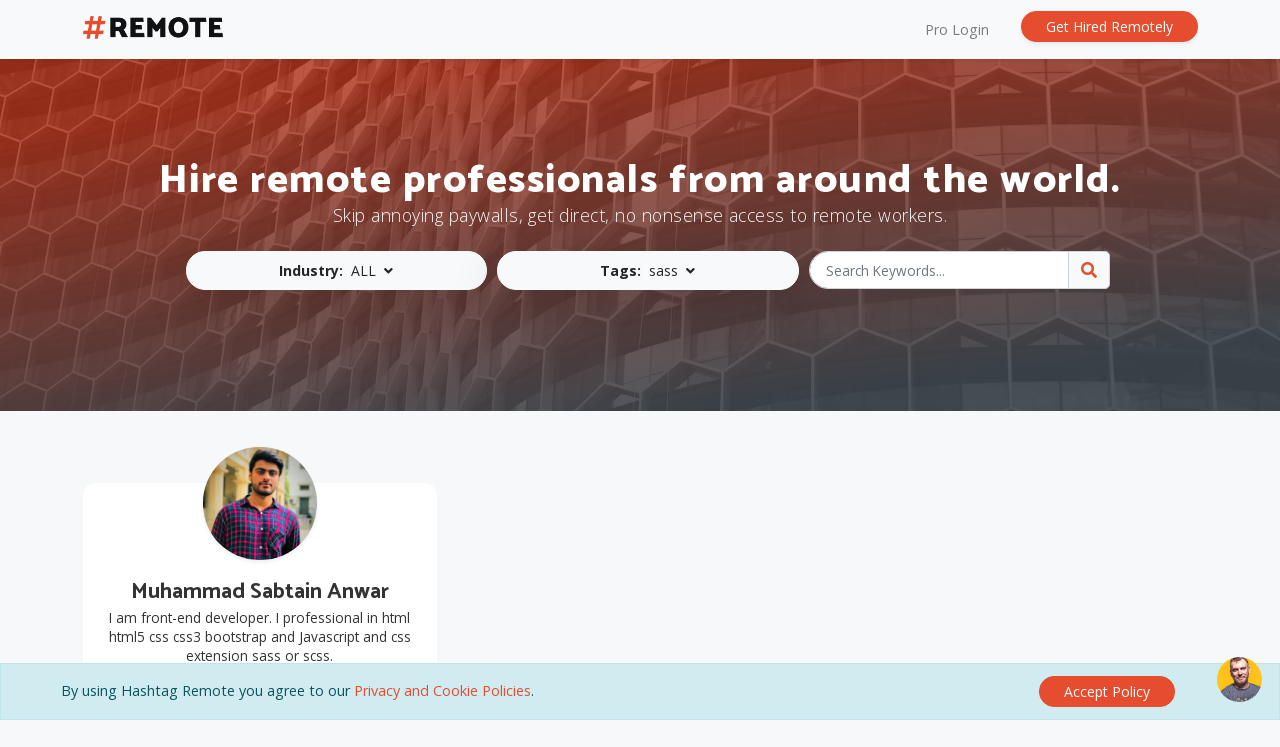

--- FILE ---
content_type: text/html; charset=utf-8
request_url: https://www.hashtagremote.com/all/sass
body_size: 22259
content:
<!DOCTYPE html>
<html lang="en">
<head>
    

<meta charset="utf-8" />
<meta name="viewport" content="width=device-width, initial-scale=1.0" />
<title>Hire remote, freelance professionals from around the world. | Hashtag Remote | #Remote</title>

<meta name="description" content="Hashtag Remote helps connect companies seeking reliable, remote professionals.">
<meta name="keywords" content="Remote, Works, Contract, Freelance, Upwork, Hashtag Remote">
<meta name="author" content="Hashtag Remote">

<meta name="description" content="Hashtag Remote helps connect companies seeking reliable, remote professionals." />
<link rel="canonical" href="https://www.hashtagremote.com/" />

<meta property="og:locale" content="en_US" />
<meta property="og:type" content="website" />
<meta property="og:title" content="Hire remote, freelance professionals from around the world. | Hashtag Remote" />
<meta property="og:description" content="Hashtag Remote helps connect companies seeking reliable, remote professionals." />
<meta property="og:url" content="https://www.hashtagremote.com/" />
<meta property="og:site_name" content="Hashtag Remote" />
<meta property="fb:app_id" content="1278156615569868" />
<meta property="og:image" content="https://www.hashtagremote.com/images/OG_Card.jpg" />
<meta property="og:image:width" content="1200" />
<meta property="og:image:height" content="630" />
<meta property="og:image:alt" content="Hire remote, freelance professionals from around the world. | Hashtag Remote" />

<meta name="twitter:card" content="summary_large_image" />
<meta name="twitter:description" content="Hashtag Remote helps connect companies seeking reliable, remote professionals." />
<meta name="twitter:title" content="Hire remote, freelance professionals from around the world. | Hashtag Remote" />
<meta name="twitter:site" content="@hashtagremote" />
<meta name="twitter:image" content="https://www.hashtagremote.com/images/OG_Card.jpg" />
<meta name="twitter:creator" content="@hashtagremote" />

<link rel="apple-touch-icon" sizes="57x57" href="/apple-icon-57x57.png">
<link rel="apple-touch-icon" sizes="60x60" href="/apple-icon-60x60.png">
<link rel="apple-touch-icon" sizes="72x72" href="/apple-icon-72x72.png">
<link rel="apple-touch-icon" sizes="76x76" href="/apple-icon-76x76.png">
<link rel="apple-touch-icon" sizes="114x114" href="/apple-icon-114x114.png">
<link rel="apple-touch-icon" sizes="120x120" href="/apple-icon-120x120.png">
<link rel="apple-touch-icon" sizes="144x144" href="/apple-icon-144x144.png">
<link rel="apple-touch-icon" sizes="152x152" href="/apple-icon-152x152.png">
<link rel="apple-touch-icon" sizes="180x180" href="/apple-icon-180x180.png">
<link rel="icon" type="image/png" sizes="192x192" href="/android-icon-192x192.png">
<link rel="icon" type="image/png" sizes="32x32" href="/favicon-32x32.png">
<link rel="icon" type="image/png" sizes="96x96" href="/favicon-96x96.png">
<link rel="icon" type="image/png" sizes="16x16" href="/favicon-16x16.png">
<link rel="manifest" href="/manifest.json">
<meta name="msapplication-TileColor" content="#ffffff">
<meta name="msapplication-TileImage" content="/ms-icon-144x144.png">
<meta name="theme-color" content="#ffffff">

    <link href="https://fonts.googleapis.com/css?family=Open+Sans:300,300i,400,400i,600,600i,700,700i,800,800i|Varela+Round" rel="stylesheet">
    <link href="https://fonts.googleapis.com/css2?family=Catamaran:wght@100;200;300;400;500;600;700;800;900&display=swap" rel="stylesheet">

    <script src="https://kit.fontawesome.com/9d48f29a01.js" crossorigin="anonymous"></script>

    <link rel="stylesheet" href="/lib/bootstrap/dist/css/bootstrap.css" />
    <link rel="stylesheet" href="/css/constants.css" />
    <link rel="stylesheet" href="/css/site.css" />
    <link rel="stylesheet" href="https://cdnjs.cloudflare.com/ajax/libs/bootstrap-datepicker/1.8.0/css/bootstrap-datepicker.min.css" />
    <link href="https://unpkg.com/aos@2.3.1/dist/aos.css" rel="stylesheet">

    
    
        <script src="https://cdnjs.cloudflare.com/ajax/libs/jquery/3.3.1/jquery.min.js" crossorigin="anonymous" integrity="sha256-FgpCb/KJQlLNfOu91ta32o/NMZxltwRo8QtmkMRdAu8=">
        </script>
<script>(window.jQuery||document.write("\u003Cscript src=\u0022\/lib\/jquery\/dist\/jquery.min.js\u0022 crossorigin=\u0022anonymous\u0022 integrity=\u0022sha256-FgpCb\/KJQlLNfOu91ta32o\/NMZxltwRo8QtmkMRdAu8=\u0022\u003E\u003C\/script\u003E"));</script>
        <script src="https://cdnjs.cloudflare.com/ajax/libs/twitter-bootstrap/4.1.3/js/bootstrap.bundle.min.js" crossorigin="anonymous" integrity="sha256-E/V4cWE4qvAeO5MOhjtGtqDzPndRO1LBk8lJ/PR7CA4=">
        </script>
<script>(window.jQuery && window.jQuery.fn && window.jQuery.fn.modal||document.write("\u003Cscript src=\u0022\/lib\/bootstrap\/dist\/js\/bootstrap.bundle.min.js\u0022 crossorigin=\u0022anonymous\u0022 integrity=\u0022sha256-E\/V4cWE4qvAeO5MOhjtGtqDzPndRO1LBk8lJ\/PR7CA4=\u0022\u003E\u003C\/script\u003E"));</script>
    
    <script src="https://cdnjs.cloudflare.com/ajax/libs/bootstrap-datepicker/1.8.0/js/bootstrap-datepicker.min.js"></script>
    <!-- Global site tag (gtag.js) - Google Analytics -->
    <script async src="https://www.googletagmanager.com/gtag/js?id=UA-6056951-72"></script>
    <script>
        window.dataLayer = window.dataLayer || [];
        function gtag() { dataLayer.push(arguments); }
        gtag('js', new Date());

        gtag('config', 'UA-6056951-72');
    </script>
</head>
<body>


    
<header>
    <nav class="navbar navbar-expand-lg navbar-light bg-light shadow-sm py-2">
        <div class="container">
            <a class="navbar-brand pt-2" title="Hashtag Remote - #Remote" href="/all/sass">
                <img class="img-fluid align-top" src="/images/Hashtag_Remote_Logo.png" alt="Hashtag Remote - #Remote" style="max-width: 140px;" />
            </a>
            <button class="navbar-toggler" type="button" data-toggle="collapse" data-target="#navbarSupportedContent" aria-controls="navbarSupportedContent" aria-expanded="false" aria-label="Toggle navigation">
                <span class="navbar-toggler-icon"></span>
            </button>

            <div class="collapse navbar-collapse" id="navbarSupportedContent">
                <ul class="navbar-nav ml-auto">
                        <li class="nav-item">
                            <a class="nav-link" href="/Login">Pro Login</a>
                        </li>
                        <li class="nav-item ml-lg-4 mt-2 mt-lg-0">
                            <a class="btn btn-primary btn-sm btn-rounded py-1 px-4 shadow-sm" title="Sign up, It's Free!" href="/Register">Get Hired Remotely</a>
                        </li>
                </ul>
            </div>
        </div>
    </nav>
</header>

    

<script type="text/javascript">
    $('#btnCloseTwitterPanel').click(function (event) {
        event.preventDefault();
        UpdateTwitterPanel();
    });


    function UpdateTwitterPanel() {
        var dataFile = new FormData();
        var obj = new Object();
        obj.Id = $("#hdnId").val();
        var DTO = JSON.stringify({ obj: obj });
        dataFile.append('obj', DTO);
        ShowLoader();
        PostDataWithImage('/Home', 'UpdateTwitterPanel', dataFile, 'UpdateTwitterPanelResponse');
    }

    function UpdateTwitterPanelResponse(response) {
        $("#divTwitterPanel").hide();
        HideLoader();
    }
</script>
    <div id="loader-wrapper" style="display: none;">
    <div class="bubbles">
        <div class="title"></div>
        <span></span>
        <span id="bubble2"></span>
        <span id="bubble3"></span>
    </div>
</div>
<link href="/css/loading.css" rel="stylesheet" />
    <div style="display:none;" class="alert alert-info alert-dismissible fade show" role="alert">...</div>
<div style="display:none;" class="alert alert-warning alert-dismissible fade show" role="alert">...</div>
<div id="dvdangerMsg" style="display:none;" class="alertMsg alert alert-danger alert-dismissible fade show" role="alert">
</div>
<div id="dvSuccessMsg" style="display:none;" class="alertMsg alert alert-success alert-dismissible fade show" role="alert">
</div>

<style type="text/css">
    .alertMsg {
        position: fixed;
        top: 0%;
        left: 0%;
        right: 00%;
        width: auto;
        margin: 0 auto;
        z-index: 90000000 !important;
        padding: 22px;
        text-align: center;
        border-radius: 0;
    }
</style>
    <div style="display:none;" class="alert alert-info alert-dismissible fade show" role="alert">...</div>
<div style="display:none;" class="alert alert-warning alert-dismissible fade show" role="alert">...</div>
<div id="dvdangerMsg" style="display:none;" class="alertMsg alert alert-danger alert-dismissible fade show" role="alert">
</div>
<div id="dvSuccessMsg" style="display:none;" class="alertMsg alert alert-success alert-dismissible fade show" role="alert">
</div>

<style type="text/css">
    .alertMsg {
        margin: 0 auto;
        z-index: 90000000 !important;
        padding: 22px;
        text-align: center;
        border-radius: 0;
    }
</style>


    <section class="body-content">
        

    <div id="cookieConsent" class="alert alert-info alert-dismissible fade show fixed-bottom mb-0 rounded-0" role="alert" style="z-index: 1035;">
        <div class="container">
            <div class="row">
                <div class="col-12 col-sm-8 pt-1">
                    By using Hashtag Remote you agree to our <a href="/Privacy" rel="noopener noreferrer" target="_blank">Privacy and Cookie Policies</a>.
                </div>
                <div class="col-12 col-sm-4 text-left text-sm-right">
                    <button type="button" class="btn btn-primary btn-rounded btn-sm px-4 py-1 mt-3 mt-sm-0" data-dismiss="alert" aria-label="Close" data-cookie-string=".AspNet.Consent=yes; expires=Mon, 18 Jan 2027 07:59:39 GMT; path=/; secure; samesite=lax">
                        <span aria-hidden="true">Accept Policy</span>
                    </button>
                </div>
            </div>
        </div>
    </div>
    <script>
        (function () {
            var button = document.querySelector("#cookieConsent button[data-cookie-string]");
            button.addEventListener("click", function (event) {
                document.cookie = button.dataset.cookieString;
            }, false);
        })();
    </script>

        <main role="main">
            
<section class="hero text-white">
    <div class="container">
        <div class="row">
            <div class="col-11 mx-auto text-center">
                <h1 class="mb-0">Hire remote professionals from around the world.</h1>
                <h2 class="lead text-light">Skip annoying paywalls, get direct, no nonsense access to remote workers.</h2>
            </div>
        </div>
        <div class="row mt-3">
            <div class="col-10 mx-auto">
                <form>
                    <div class="form-row">
                        <div class="col-12 col-lg-4 mb-3 mb-lg-0">
                            <a class="btn btn-light btn-sm py-2 px-2 ml-0 ml-lg-2 btn-rounded btn-block shadow-lg" data-toggle="collapse" href="#filterIndustry" role="button" aria-expanded="false" aria-controls="filterIndustry">
                                <strong class="mr-1">Industry:</strong> <span id="spnIndustry">ALL</span> <i class="fas fa-angle-down ml-1"></i>
                            </a>
                        </div>
                        <div class="col-12 col-lg-4">
                            <a class="btn btn-light btn-sm py-2 px-2 ml-0 ml-lg-2 btn-rounded btn-block shadow-lg" data-toggle="collapse" href="#filterTags" role="button" aria-expanded="false" aria-controls="filterTags">
                                <strong class="mr-1">Tags:</strong> <span id="spnTags">sass</span> <i class="fas fa-angle-down ml-1"></i>
                            </a>
                        </div>
                        <div class="col-12 col-lg-4 mt-3 mt-lg-0">
                            <div class="input-group ml-0 ml-lg-2">
                                <input type="text" id="keyword" class="form-control d-block btn-rounded pl-3" aria-label="Search Keywords..." placeholder="Search Keywords..." value="">
                                <div class="input-group-append">
                                    <div class="input-group-text bg-light">
                                        <a href="javascript:;" onclick="SearchKeyword();" title="Search Keywords..."><i class="fas fa-search"></i></a>
                                    </div>
                                </div>
                            </div>
                        </div>
                    </div>
                </form>
            </div>
            <div class="col-12">
                <div class="collapse mt-3" id="filterIndustry">
                    <div class="rounded border acrylic shadow-lg px-4 py-4">
                        <div class="row text-uppercase navstatefilter">
                                <div class="col-6 col-md-4 col-lg-2"><a id="state_0" data-text="ALL" data-value="0" data-abbr="all" href="javascript:;" onclick="SearchUserType(this.id);" class="badge btn-outline-dark py-2 px-3 mb-1 btn-block text-left btn-rounded active">ALL</a></div>
                                                                    <div class="col-6 col-md-4 col-lg-2"><a href="javascript:;" id="state_acting-modeling" data-text="Acting / Modeling" data-value="acting-modeling" data-abbr="acting-modeling" onclick="SearchUserType(this.id);" class="badge btn-outline-dark py-2 px-3 mb-1 btn-block text-left btn-rounded">Acting / Modeling (25)</a></div>
                                        <div class="col-6 col-md-4 col-lg-2"><a href="javascript:;" id="state_ar-mr-vr" data-text="AR / MR / VR" data-value="ar-mr-vr" data-abbr="ar-mr-vr" onclick="SearchUserType(this.id);" class="badge btn-outline-dark py-2 px-3 mb-1 btn-block text-left btn-rounded">AR / MR / VR (2)</a></div>
                                        <div class="col-6 col-md-4 col-lg-2"><a href="javascript:;" id="state_artificial-Intelligence" data-text="Artificial Intelligence" data-value="artificial-Intelligence" data-abbr="artificial-intelligence" onclick="SearchUserType(this.id);" class="badge btn-outline-dark py-2 px-3 mb-1 btn-block text-left btn-rounded">Artificial Intelligence (5)</a></div>
                                        <div class="col-6 col-md-4 col-lg-2"><a href="javascript:;" id="state_business" data-text="Business" data-value="business" data-abbr="business" onclick="SearchUserType(this.id);" class="badge btn-outline-dark py-2 px-3 mb-1 btn-block text-left btn-rounded">Business (80)</a></div>
                                        <div class="col-6 col-md-4 col-lg-2"><a href="javascript:;" id="state_consulting" data-text="Consulting" data-value="consulting" data-abbr="consulting" onclick="SearchUserType(this.id);" class="badge btn-outline-dark py-2 px-3 mb-1 btn-block text-left btn-rounded">Consulting (5)</a></div>
                                        <div class="col-6 col-md-4 col-lg-2"><a href="javascript:;" id="state_cryptocurrency" data-text="Cryptocurrency" data-value="cryptocurrency" data-abbr="cryptocurrency" onclick="SearchUserType(this.id);" class="badge btn-outline-dark py-2 px-3 mb-1 btn-block text-left btn-rounded">Cryptocurrency (1)</a></div>
                                        <div class="col-6 col-md-4 col-lg-2"><a href="javascript:;" id="state_design" data-text="Design" data-value="design" data-abbr="design" onclick="SearchUserType(this.id);" class="badge btn-outline-dark py-2 px-3 mb-1 btn-block text-left btn-rounded">Design (18)</a></div>
                                        <div class="col-6 col-md-4 col-lg-2"><a href="javascript:;" id="state_development" data-text="Development" data-value="development" data-abbr="development" onclick="SearchUserType(this.id);" class="badge btn-outline-dark py-2 px-3 mb-1 btn-block text-left btn-rounded">Development (50)</a></div>
                                        <div class="col-6 col-md-4 col-lg-2"><a href="javascript:;" id="state_ecommerce" data-text="Ecommerce" data-value="ecommerce" data-abbr="ecommerce" onclick="SearchUserType(this.id);" class="badge btn-outline-dark py-2 px-3 mb-1 btn-block text-left btn-rounded">Ecommerce (11)</a></div>
                                        <div class="col-6 col-md-4 col-lg-2"><a href="javascript:;" id="state_education" data-text="Education" data-value="education" data-abbr="education" onclick="SearchUserType(this.id);" class="badge btn-outline-dark py-2 px-3 mb-1 btn-block text-left btn-rounded">Education (17)</a></div>
                                        <div class="col-6 col-md-4 col-lg-2"><a href="javascript:;" id="state_entertainment" data-text="Entertainment" data-value="entertainment" data-abbr="entertainment" onclick="SearchUserType(this.id);" class="badge btn-outline-dark py-2 px-3 mb-1 btn-block text-left btn-rounded">Entertainment (5)</a></div>
                                        <div class="col-6 col-md-4 col-lg-2"><a href="javascript:;" id="state_finance-legal" data-text="Finance / Legal" data-value="finance-legal" data-abbr="finance-legal" onclick="SearchUserType(this.id);" class="badge btn-outline-dark py-2 px-3 mb-1 btn-block text-left btn-rounded">Finance / Legal (2)</a></div>
                                        <div class="col-6 col-md-4 col-lg-2"><a href="javascript:;" id="state_food-drink" data-text="Food &amp; Drink" data-value="food-drink" data-abbr="food-drink" onclick="SearchUserType(this.id);" class="badge btn-outline-dark py-2 px-3 mb-1 btn-block text-left btn-rounded">Food &amp; Drink (4)</a></div>
                                        <div class="col-6 col-md-4 col-lg-2"><a href="javascript:;" id="state_gaming" data-text="Gaming" data-value="gaming" data-abbr="gaming" onclick="SearchUserType(this.id);" class="badge btn-outline-dark py-2 px-3 mb-1 btn-block text-left btn-rounded">Gaming (1)</a></div>
                                        <div class="col-6 col-md-4 col-lg-2"><a href="javascript:;" id="state_health-care" data-text="Health Care" data-value="health-care" data-abbr="health-care" onclick="SearchUserType(this.id);" class="badge btn-outline-dark py-2 px-3 mb-1 btn-block text-left btn-rounded">Health Care (103)</a></div>
                                        <div class="col-6 col-md-4 col-lg-2"><a href="javascript:;" id="state_human-resources" data-text="Human Resources" data-value="human-resources" data-abbr="human-resources" onclick="SearchUserType(this.id);" class="badge btn-outline-dark py-2 px-3 mb-1 btn-block text-left btn-rounded">Human Resources (3)</a></div>
                                        <div class="col-6 col-md-4 col-lg-2"><a href="javascript:;" id="state_iot-technology" data-text="IoT / Technology" data-value="iot-technology" data-abbr="iot-technology" onclick="SearchUserType(this.id);" class="badge btn-outline-dark py-2 px-3 mb-1 btn-block text-left btn-rounded">IoT / Technology (16)</a></div>
                                        <div class="col-6 col-md-4 col-lg-2"><a href="javascript:;" id="state_management" data-text="Management" data-value="management" data-abbr="management" onclick="SearchUserType(this.id);" class="badge btn-outline-dark py-2 px-3 mb-1 btn-block text-left btn-rounded">Management (1)</a></div>
                                        <div class="col-6 col-md-4 col-lg-2"><a href="javascript:;" id="state_manufacturing" data-text="Manufacturing" data-value="manufacturing" data-abbr="manufacturing" onclick="SearchUserType(this.id);" class="badge btn-outline-dark py-2 px-3 mb-1 btn-block text-left btn-rounded">Manufacturing (7)</a></div>
                                        <div class="col-6 col-md-4 col-lg-2"><a href="javascript:;" id="state_marketers" data-text="Marketers" data-value="marketers" data-abbr="marketers" onclick="SearchUserType(this.id);" class="badge btn-outline-dark py-2 px-3 mb-1 btn-block text-left btn-rounded">Marketers (4)</a></div>
                                        <div class="col-6 col-md-4 col-lg-2"><a href="javascript:;" id="state_music" data-text="Music" data-value="music" data-abbr="music" onclick="SearchUserType(this.id);" class="badge btn-outline-dark py-2 px-3 mb-1 btn-block text-left btn-rounded">Music (1)</a></div>
                                        <div class="col-6 col-md-4 col-lg-2"><a href="javascript:;" id="state_other" data-text="Other" data-value="other" data-abbr="other" onclick="SearchUserType(this.id);" class="badge btn-outline-dark py-2 px-3 mb-1 btn-block text-left btn-rounded">Other (25)</a></div>
                                        <div class="col-6 col-md-4 col-lg-2"><a href="javascript:;" id="state_photography" data-text="Photography" data-value="photography" data-abbr="photography" onclick="SearchUserType(this.id);" class="badge btn-outline-dark py-2 px-3 mb-1 btn-block text-left btn-rounded">Photography (1)</a></div>
                                        <div class="col-6 col-md-4 col-lg-2"><a href="javascript:;" id="state_sales-marketing" data-text="Sales &amp; Marketing" data-value="sales-marketing" data-abbr="sales-marketing" onclick="SearchUserType(this.id);" class="badge btn-outline-dark py-2 px-3 mb-1 btn-block text-left btn-rounded">Sales &amp; Marketing (2)</a></div>
                                        <div class="col-6 col-md-4 col-lg-2"><a href="javascript:;" id="state_science" data-text="Science" data-value="science" data-abbr="science" onclick="SearchUserType(this.id);" class="badge btn-outline-dark py-2 px-3 mb-1 btn-block text-left btn-rounded">Science (1)</a></div>
                                        <div class="col-6 col-md-4 col-lg-2"><a href="javascript:;" id="state_social-media" data-text="Social Media" data-value="social-media" data-abbr="social-media" onclick="SearchUserType(this.id);" class="badge btn-outline-dark py-2 px-3 mb-1 btn-block text-left btn-rounded">Social Media (1)</a></div>
                                        <div class="col-6 col-md-4 col-lg-2"><a href="javascript:;" id="state_video" data-text="Video" data-value="video" data-abbr="video" onclick="SearchUserType(this.id);" class="badge btn-outline-dark py-2 px-3 mb-1 btn-block text-left btn-rounded">Video (1)</a></div>
                                        <div class="col-6 col-md-4 col-lg-2"><a href="javascript:;" id="state_wellness" data-text="Wellness" data-value="wellness" data-abbr="wellness" onclick="SearchUserType(this.id);" class="badge btn-outline-dark py-2 px-3 mb-1 btn-block text-left btn-rounded">Wellness (4)</a></div>
                                        <div class="col-6 col-md-4 col-lg-2"><a href="javascript:;" id="state_writing" data-text="Writing" data-value="writing" data-abbr="writing" onclick="SearchUserType(this.id);" class="badge btn-outline-dark py-2 px-3 mb-1 btn-block text-left btn-rounded">Writing (3)</a></div>
                                        <div class="col-6 col-md-4 col-lg-2"><a href="javascript:;" id="state_writing-translation" data-text="Writing / Translation" data-value="writing-translation" data-abbr="writing-translation" onclick="SearchUserType(this.id);" class="badge btn-outline-dark py-2 px-3 mb-1 btn-block text-left btn-rounded">Writing / Translation (1)</a></div>
                        </div>
                    </div>
                </div>
                <div class="collapse mt-3" id="filterTags">
                    <div class="rounded acrylic shadow-lg border px-4 py-4">
                        <div; class="row text-uppercase navuserfilter">
                                <div class="col-6 col-md-4 col-lg-3"><a href="javascript:;" id="userTypes_0" data-text="ALL" data-value="0" data-url="all" onclick="SearchTags(this.id);" class="badge btn-outline-dark py-2 px-3 mb-1 btn-block text-left btn-rounded">ALL</a></div>
                                                                    <div class="col-12 col-md-4 col-lg-3"><a href="javascript:;" id="userTypes_" data-text="" data-value="" data-url="" onclick="SearchTags(this.id);" class="badge btn-outline-dark py-2 px-3 mb-1 btn-block text-left btn-rounded"> (1)</a></div>
                                        <div class="col-12 col-md-4 col-lg-3"><a href="javascript:;" id="userTypes_net" data-text=".net" data-value="net" data-url="net" onclick="SearchTags(this.id);" class="badge btn-outline-dark py-2 px-3 mb-1 btn-block text-left btn-rounded">.net (1)</a></div>
                                        <div class="col-12 col-md-4 col-lg-3"><a href="javascript:;" id="userTypes_net-core" data-text=".NET Core" data-value="net-core" data-url="net-core" onclick="SearchTags(this.id);" class="badge btn-outline-dark py-2 px-3 mb-1 btn-block text-left btn-rounded">.NET Core (3)</a></div>
                                        <div class="col-12 col-md-4 col-lg-3"><a href="javascript:;" id="userTypes_net-framework" data-text=".NET Framework" data-value="net-framework" data-url="net-framework" onclick="SearchTags(this.id);" class="badge btn-outline-dark py-2 px-3 mb-1 btn-block text-left btn-rounded">.NET Framework (2)</a></div>
                                        <div class="col-12 col-md-4 col-lg-3"><a href="javascript:;" id="userTypes_3ds-max" data-text="3DS MAX" data-value="3ds-max" data-url="3ds-max" onclick="SearchTags(this.id);" class="badge btn-outline-dark py-2 px-3 mb-1 btn-block text-left btn-rounded">3DS MAX (1)</a></div>
                                        <div class="col-12 col-md-4 col-lg-3"><a href="javascript:;" id="userTypes_acupuncture-in-brampton" data-text="Acupuncture in Brampton" data-value="acupuncture-in-brampton" data-url="acupuncture-in-brampton" onclick="SearchTags(this.id);" class="badge btn-outline-dark py-2 px-3 mb-1 btn-block text-left btn-rounded">Acupuncture in Brampton (1)</a></div>
                                        <div class="col-12 col-md-4 col-lg-3"><a href="javascript:;" id="userTypes_adaptability-and-creativity" data-text="Adaptability and Creativity" data-value="adaptability-and-creativity" data-url="adaptability-and-creativity" onclick="SearchTags(this.id);" class="badge btn-outline-dark py-2 px-3 mb-1 btn-block text-left btn-rounded">Adaptability and Creativity (1)</a></div>
                                        <div class="col-12 col-md-4 col-lg-3"><a href="javascript:;" id="userTypes_adonet" data-text="ado.net" data-value="adonet" data-url="adonet" onclick="SearchTags(this.id);" class="badge btn-outline-dark py-2 px-3 mb-1 btn-block text-left btn-rounded">ado.net (1)</a></div>
                                        <div class="col-12 col-md-4 col-lg-3"><a href="javascript:;" id="userTypes_adobe-illustrator" data-text="Adobe Illustrator" data-value="adobe-illustrator" data-url="adobe-illustrator" onclick="SearchTags(this.id);" class="badge btn-outline-dark py-2 px-3 mb-1 btn-block text-left btn-rounded">Adobe Illustrator (1)</a></div>
                                        <div class="col-12 col-md-4 col-lg-3"><a href="javascript:;" id="userTypes_adobe-illustrator" data-text="Adobe Illustrator" data-value="adobe-illustrator" data-url="adobe-illustrator" onclick="SearchTags(this.id);" class="badge btn-outline-dark py-2 px-3 mb-1 btn-block text-left btn-rounded">Adobe Illustrator (1)</a></div>
                                        <div class="col-12 col-md-4 col-lg-3"><a href="javascript:;" id="userTypes_adobe-illustrator" data-text="Adobe Illustrator" data-value="adobe-illustrator" data-url="adobe-illustrator" onclick="SearchTags(this.id);" class="badge btn-outline-dark py-2 px-3 mb-1 btn-block text-left btn-rounded">Adobe Illustrator (1)</a></div>
                                        <div class="col-12 col-md-4 col-lg-3"><a href="javascript:;" id="userTypes_adobe-illustrator" data-text="Adobe Illustrator" data-value="adobe-illustrator" data-url="adobe-illustrator" onclick="SearchTags(this.id);" class="badge btn-outline-dark py-2 px-3 mb-1 btn-block text-left btn-rounded">Adobe Illustrator (1)</a></div>
                                        <div class="col-12 col-md-4 col-lg-3"><a href="javascript:;" id="userTypes_adobe-illustrator" data-text="Adobe Illustrator" data-value="adobe-illustrator" data-url="adobe-illustrator" onclick="SearchTags(this.id);" class="badge btn-outline-dark py-2 px-3 mb-1 btn-block text-left btn-rounded">Adobe Illustrator (1)</a></div>
                                        <div class="col-12 col-md-4 col-lg-3"><a href="javascript:;" id="userTypes_adobe-illustrator" data-text="Adobe Illustrator" data-value="adobe-illustrator" data-url="adobe-illustrator" onclick="SearchTags(this.id);" class="badge btn-outline-dark py-2 px-3 mb-1 btn-block text-left btn-rounded">Adobe Illustrator (1)</a></div>
                                        <div class="col-12 col-md-4 col-lg-3"><a href="javascript:;" id="userTypes_adobe-illustrator" data-text="Adobe Illustrator" data-value="adobe-illustrator" data-url="adobe-illustrator" onclick="SearchTags(this.id);" class="badge btn-outline-dark py-2 px-3 mb-1 btn-block text-left btn-rounded">Adobe Illustrator (1)</a></div>
                                        <div class="col-12 col-md-4 col-lg-3"><a href="javascript:;" id="userTypes_adobe-illustrator" data-text="Adobe Illustrator" data-value="adobe-illustrator" data-url="adobe-illustrator" onclick="SearchTags(this.id);" class="badge btn-outline-dark py-2 px-3 mb-1 btn-block text-left btn-rounded">Adobe Illustrator (1)</a></div>
                                        <div class="col-12 col-md-4 col-lg-3"><a href="javascript:;" id="userTypes_adobe-illustrator" data-text="adobe illustrator" data-value="adobe-illustrator" data-url="adobe-illustrator" onclick="SearchTags(this.id);" class="badge btn-outline-dark py-2 px-3 mb-1 btn-block text-left btn-rounded">adobe illustrator (2)</a></div>
                                        <div class="col-12 col-md-4 col-lg-3"><a href="javascript:;" id="userTypes_adobe-indesign" data-text="Adobe Indesign" data-value="adobe-indesign" data-url="adobe-indesign" onclick="SearchTags(this.id);" class="badge btn-outline-dark py-2 px-3 mb-1 btn-block text-left btn-rounded">Adobe Indesign (1)</a></div>
                                        <div class="col-12 col-md-4 col-lg-3"><a href="javascript:;" id="userTypes_adobe-indesign" data-text="Adobe Indesign" data-value="adobe-indesign" data-url="adobe-indesign" onclick="SearchTags(this.id);" class="badge btn-outline-dark py-2 px-3 mb-1 btn-block text-left btn-rounded">Adobe Indesign (1)</a></div>
                                        <div class="col-12 col-md-4 col-lg-3"><a href="javascript:;" id="userTypes_adobe-indesign" data-text="Adobe Indesign" data-value="adobe-indesign" data-url="adobe-indesign" onclick="SearchTags(this.id);" class="badge btn-outline-dark py-2 px-3 mb-1 btn-block text-left btn-rounded">Adobe Indesign (1)</a></div>
                                        <div class="col-12 col-md-4 col-lg-3"><a href="javascript:;" id="userTypes_adobe-indesign" data-text="Adobe Indesign" data-value="adobe-indesign" data-url="adobe-indesign" onclick="SearchTags(this.id);" class="badge btn-outline-dark py-2 px-3 mb-1 btn-block text-left btn-rounded">Adobe Indesign (1)</a></div>
                                        <div class="col-12 col-md-4 col-lg-3"><a href="javascript:;" id="userTypes_adobe-photoshop" data-text="Adobe Photoshop" data-value="adobe-photoshop" data-url="adobe-photoshop" onclick="SearchTags(this.id);" class="badge btn-outline-dark py-2 px-3 mb-1 btn-block text-left btn-rounded">Adobe Photoshop (1)</a></div>
                                        <div class="col-12 col-md-4 col-lg-3"><a href="javascript:;" id="userTypes_adobe-photoshop" data-text="Adobe Photoshop" data-value="adobe-photoshop" data-url="adobe-photoshop" onclick="SearchTags(this.id);" class="badge btn-outline-dark py-2 px-3 mb-1 btn-block text-left btn-rounded">Adobe Photoshop (1)</a></div>
                                        <div class="col-12 col-md-4 col-lg-3"><a href="javascript:;" id="userTypes_adobe-photoshop" data-text="Adobe Photoshop" data-value="adobe-photoshop" data-url="adobe-photoshop" onclick="SearchTags(this.id);" class="badge btn-outline-dark py-2 px-3 mb-1 btn-block text-left btn-rounded">Adobe Photoshop (1)</a></div>
                                        <div class="col-12 col-md-4 col-lg-3"><a href="javascript:;" id="userTypes_adobe-photoshop" data-text="Adobe Photoshop" data-value="adobe-photoshop" data-url="adobe-photoshop" onclick="SearchTags(this.id);" class="badge btn-outline-dark py-2 px-3 mb-1 btn-block text-left btn-rounded">Adobe Photoshop (1)</a></div>
                                        <div class="col-12 col-md-4 col-lg-3"><a href="javascript:;" id="userTypes_adobe-photoshop" data-text="Adobe Photoshop" data-value="adobe-photoshop" data-url="adobe-photoshop" onclick="SearchTags(this.id);" class="badge btn-outline-dark py-2 px-3 mb-1 btn-block text-left btn-rounded">Adobe Photoshop (1)</a></div>
                                        <div class="col-12 col-md-4 col-lg-3"><a href="javascript:;" id="userTypes_adobe-photoshop" data-text="Adobe Photoshop" data-value="adobe-photoshop" data-url="adobe-photoshop" onclick="SearchTags(this.id);" class="badge btn-outline-dark py-2 px-3 mb-1 btn-block text-left btn-rounded">Adobe Photoshop (1)</a></div>
                                        <div class="col-12 col-md-4 col-lg-3"><a href="javascript:;" id="userTypes_adobe-photoshop" data-text="Adobe Photoshop" data-value="adobe-photoshop" data-url="adobe-photoshop" onclick="SearchTags(this.id);" class="badge btn-outline-dark py-2 px-3 mb-1 btn-block text-left btn-rounded">Adobe Photoshop (1)</a></div>
                                        <div class="col-12 col-md-4 col-lg-3"><a href="javascript:;" id="userTypes_adobe-photoshop" data-text="Adobe Photoshop" data-value="adobe-photoshop" data-url="adobe-photoshop" onclick="SearchTags(this.id);" class="badge btn-outline-dark py-2 px-3 mb-1 btn-block text-left btn-rounded">Adobe Photoshop (1)</a></div>
                                        <div class="col-12 col-md-4 col-lg-3"><a href="javascript:;" id="userTypes_adobe-photoshop" data-text="Adobe Photoshop" data-value="adobe-photoshop" data-url="adobe-photoshop" onclick="SearchTags(this.id);" class="badge btn-outline-dark py-2 px-3 mb-1 btn-block text-left btn-rounded">Adobe Photoshop (1)</a></div>
                                        <div class="col-12 col-md-4 col-lg-3"><a href="javascript:;" id="userTypes_adobe-photoshop" data-text="Adobe Photoshop" data-value="adobe-photoshop" data-url="adobe-photoshop" onclick="SearchTags(this.id);" class="badge btn-outline-dark py-2 px-3 mb-1 btn-block text-left btn-rounded">Adobe Photoshop (1)</a></div>
                                        <div class="col-12 col-md-4 col-lg-3"><a href="javascript:;" id="userTypes_adobe-photoshop" data-text="adobe photoshop" data-value="adobe-photoshop" data-url="adobe-photoshop" onclick="SearchTags(this.id);" class="badge btn-outline-dark py-2 px-3 mb-1 btn-block text-left btn-rounded">adobe photoshop (2)</a></div>
                                        <div class="col-12 col-md-4 col-lg-3"><a href="javascript:;" id="userTypes_adobe-xd" data-text="adobe xd" data-value="adobe-xd" data-url="adobe-xd" onclick="SearchTags(this.id);" class="badge btn-outline-dark py-2 px-3 mb-1 btn-block text-left btn-rounded">adobe xd (1)</a></div>
                                        <div class="col-12 col-md-4 col-lg-3"><a href="javascript:;" id="userTypes_adobe-xd" data-text="Adobe XD" data-value="adobe-xd" data-url="adobe-xd" onclick="SearchTags(this.id);" class="badge btn-outline-dark py-2 px-3 mb-1 btn-block text-left btn-rounded">Adobe XD (1)</a></div>
                                        <div class="col-12 col-md-4 col-lg-3"><a href="javascript:;" id="userTypes_adobe-xd" data-text="Adobe XD" data-value="adobe-xd" data-url="adobe-xd" onclick="SearchTags(this.id);" class="badge btn-outline-dark py-2 px-3 mb-1 btn-block text-left btn-rounded">Adobe XD (1)</a></div>
                                        <div class="col-12 col-md-4 col-lg-3"><a href="javascript:;" id="userTypes_adobe-xd" data-text="Adobe XD" data-value="adobe-xd" data-url="adobe-xd" onclick="SearchTags(this.id);" class="badge btn-outline-dark py-2 px-3 mb-1 btn-block text-left btn-rounded">Adobe XD (1)</a></div>
                                        <div class="col-12 col-md-4 col-lg-3"><a href="javascript:;" id="userTypes_adobe-xd" data-text="Adobe XD" data-value="adobe-xd" data-url="adobe-xd" onclick="SearchTags(this.id);" class="badge btn-outline-dark py-2 px-3 mb-1 btn-block text-left btn-rounded">Adobe XD (1)</a></div>
                                        <div class="col-12 col-md-4 col-lg-3"><a href="javascript:;" id="userTypes_adobe-xd" data-text="Adobe XD" data-value="adobe-xd" data-url="adobe-xd" onclick="SearchTags(this.id);" class="badge btn-outline-dark py-2 px-3 mb-1 btn-block text-left btn-rounded">Adobe XD (1)</a></div>
                                        <div class="col-12 col-md-4 col-lg-3"><a href="javascript:;" id="userTypes_adobe-xd" data-text="Adobe XD" data-value="adobe-xd" data-url="adobe-xd" onclick="SearchTags(this.id);" class="badge btn-outline-dark py-2 px-3 mb-1 btn-block text-left btn-rounded">Adobe XD (1)</a></div>
                                        <div class="col-12 col-md-4 col-lg-3"><a href="javascript:;" id="userTypes_affinity-designer" data-text="Affinity Designer" data-value="affinity-designer" data-url="affinity-designer" onclick="SearchTags(this.id);" class="badge btn-outline-dark py-2 px-3 mb-1 btn-block text-left btn-rounded">Affinity Designer (1)</a></div>
                                        <div class="col-12 col-md-4 col-lg-3"><a href="javascript:;" id="userTypes_affinity-designer" data-text="Affinity Designer" data-value="affinity-designer" data-url="affinity-designer" onclick="SearchTags(this.id);" class="badge btn-outline-dark py-2 px-3 mb-1 btn-block text-left btn-rounded">Affinity Designer (1)</a></div>
                                        <div class="col-12 col-md-4 col-lg-3"><a href="javascript:;" id="userTypes_ajax" data-text="Ajax" data-value="ajax" data-url="ajax" onclick="SearchTags(this.id);" class="badge btn-outline-dark py-2 px-3 mb-1 btn-block text-left btn-rounded">Ajax (1)</a></div>
                                        <div class="col-12 col-md-4 col-lg-3"><a href="javascript:;" id="userTypes_alexa" data-text="Alexa" data-value="alexa" data-url="alexa" onclick="SearchTags(this.id);" class="badge btn-outline-dark py-2 px-3 mb-1 btn-block text-left btn-rounded">Alexa (1)</a></div>
                                        <div class="col-12 col-md-4 col-lg-3"><a href="javascript:;" id="userTypes_analysis" data-text="Analysis" data-value="analysis" data-url="analysis" onclick="SearchTags(this.id);" class="badge btn-outline-dark py-2 px-3 mb-1 btn-block text-left btn-rounded">Analysis (1)</a></div>
                                        <div class="col-12 col-md-4 col-lg-3"><a href="javascript:;" id="userTypes_analytical-thinking" data-text="Analytical Thinking" data-value="analytical-thinking" data-url="analytical-thinking" onclick="SearchTags(this.id);" class="badge btn-outline-dark py-2 px-3 mb-1 btn-block text-left btn-rounded">Analytical Thinking (1)</a></div>
                                        <div class="col-12 col-md-4 col-lg-3"><a href="javascript:;" id="userTypes_android" data-text="android" data-value="android" data-url="android" onclick="SearchTags(this.id);" class="badge btn-outline-dark py-2 px-3 mb-1 btn-block text-left btn-rounded">android (3)</a></div>
                                        <div class="col-12 col-md-4 col-lg-3"><a href="javascript:;" id="userTypes_android" data-text="Android" data-value="android" data-url="android" onclick="SearchTags(this.id);" class="badge btn-outline-dark py-2 px-3 mb-1 btn-block text-left btn-rounded">Android (1)</a></div>
                                        <div class="col-12 col-md-4 col-lg-3"><a href="javascript:;" id="userTypes_android" data-text="Android" data-value="android" data-url="android" onclick="SearchTags(this.id);" class="badge btn-outline-dark py-2 px-3 mb-1 btn-block text-left btn-rounded">Android (1)</a></div>
                                        <div class="col-12 col-md-4 col-lg-3"><a href="javascript:;" id="userTypes_android-studio" data-text="Android Studio" data-value="android-studio" data-url="android-studio" onclick="SearchTags(this.id);" class="badge btn-outline-dark py-2 px-3 mb-1 btn-block text-left btn-rounded">Android Studio (1)</a></div>
                                        <div class="col-12 col-md-4 col-lg-3"><a href="javascript:;" id="userTypes_android-studio" data-text="Android Studio" data-value="android-studio" data-url="android-studio" onclick="SearchTags(this.id);" class="badge btn-outline-dark py-2 px-3 mb-1 btn-block text-left btn-rounded">Android Studio (1)</a></div>
                                        <div class="col-12 col-md-4 col-lg-3"><a href="javascript:;" id="userTypes_angular" data-text="angular" data-value="angular" data-url="angular" onclick="SearchTags(this.id);" class="badge btn-outline-dark py-2 px-3 mb-1 btn-block text-left btn-rounded">angular (7)</a></div>
                                        <div class="col-12 col-md-4 col-lg-3"><a href="javascript:;" id="userTypes_angular-js" data-text="Angular JS" data-value="angular-js" data-url="angular-js" onclick="SearchTags(this.id);" class="badge btn-outline-dark py-2 px-3 mb-1 btn-block text-left btn-rounded">Angular JS (2)</a></div>
                                        <div class="col-12 col-md-4 col-lg-3"><a href="javascript:;" id="userTypes_apache" data-text="Apache" data-value="apache" data-url="apache" onclick="SearchTags(this.id);" class="badge btn-outline-dark py-2 px-3 mb-1 btn-block text-left btn-rounded">Apache (1)</a></div>
                                        <div class="col-12 col-md-4 col-lg-3"><a href="javascript:;" id="userTypes_apache" data-text="Apache" data-value="apache" data-url="apache" onclick="SearchTags(this.id);" class="badge btn-outline-dark py-2 px-3 mb-1 btn-block text-left btn-rounded">Apache (1)</a></div>
                                        <div class="col-12 col-md-4 col-lg-3"><a href="javascript:;" id="userTypes_arangodb" data-text="ArangoDb" data-value="arangodb" data-url="arangodb" onclick="SearchTags(this.id);" class="badge btn-outline-dark py-2 px-3 mb-1 btn-block text-left btn-rounded">ArangoDb (1)</a></div>
                                        <div class="col-12 col-md-4 col-lg-3"><a href="javascript:;" id="userTypes_asp" data-text="asp." data-value="asp" data-url="asp" onclick="SearchTags(this.id);" class="badge btn-outline-dark py-2 px-3 mb-1 btn-block text-left btn-rounded">asp. (1)</a></div>
                                        <div class="col-12 col-md-4 col-lg-3"><a href="javascript:;" id="userTypes_aspnet" data-text="ASP.Net" data-value="aspnet" data-url="aspnet" onclick="SearchTags(this.id);" class="badge btn-outline-dark py-2 px-3 mb-1 btn-block text-left btn-rounded">ASP.Net (4)</a></div>
                                        <div class="col-12 col-md-4 col-lg-3"><a href="javascript:;" id="userTypes_aspnet-core" data-text="asp.net core" data-value="aspnet-core" data-url="aspnet-core" onclick="SearchTags(this.id);" class="badge btn-outline-dark py-2 px-3 mb-1 btn-block text-left btn-rounded">asp.net core (2)</a></div>
                                        <div class="col-12 col-md-4 col-lg-3"><a href="javascript:;" id="userTypes_automation" data-text="Automation" data-value="automation" data-url="automation" onclick="SearchTags(this.id);" class="badge btn-outline-dark py-2 px-3 mb-1 btn-block text-left btn-rounded">Automation (1)</a></div>
                                        <div class="col-12 col-md-4 col-lg-3"><a href="javascript:;" id="userTypes_automation-testing" data-text="Automation Testing" data-value="automation-testing" data-url="automation-testing" onclick="SearchTags(this.id);" class="badge btn-outline-dark py-2 px-3 mb-1 btn-block text-left btn-rounded">Automation Testing (1)</a></div>
                                        <div class="col-12 col-md-4 col-lg-3"><a href="javascript:;" id="userTypes_aws" data-text="AWS" data-value="aws" data-url="aws" onclick="SearchTags(this.id);" class="badge btn-outline-dark py-2 px-3 mb-1 btn-block text-left btn-rounded">AWS (1)</a></div>
                                        <div class="col-12 col-md-4 col-lg-3"><a href="javascript:;" id="userTypes_aws" data-text="AWS" data-value="aws" data-url="aws" onclick="SearchTags(this.id);" class="badge btn-outline-dark py-2 px-3 mb-1 btn-block text-left btn-rounded">AWS (1)</a></div>
                                        <div class="col-12 col-md-4 col-lg-3"><a href="javascript:;" id="userTypes_azure" data-text="Azure" data-value="azure" data-url="azure" onclick="SearchTags(this.id);" class="badge btn-outline-dark py-2 px-3 mb-1 btn-block text-left btn-rounded">Azure (1)</a></div>
                                        <div class="col-12 col-md-4 col-lg-3"><a href="javascript:;" id="userTypes_azure-pipelines" data-text="Azure Pipelines" data-value="azure-pipelines" data-url="azure-pipelines" onclick="SearchTags(this.id);" class="badge btn-outline-dark py-2 px-3 mb-1 btn-block text-left btn-rounded">Azure Pipelines (1)</a></div>
                                        <div class="col-12 col-md-4 col-lg-3"><a href="javascript:;" id="userTypes_back-pain-clinic-in-brampton" data-text="Back Pain Clinic in Brampton" data-value="back-pain-clinic-in-brampton" data-url="back-pain-clinic-in-brampton" onclick="SearchTags(this.id);" class="badge btn-outline-dark py-2 px-3 mb-1 btn-block text-left btn-rounded">Back Pain Clinic in Brampton (1)</a></div>
                                        <div class="col-12 col-md-4 col-lg-3"><a href="javascript:;" id="userTypes_backend-development" data-text="Back-end development" data-value="backend-development" data-url="backend-development" onclick="SearchTags(this.id);" class="badge btn-outline-dark py-2 px-3 mb-1 btn-block text-left btn-rounded">Back-end development (4)</a></div>
                                        <div class="col-12 col-md-4 col-lg-3"><a href="javascript:;" id="userTypes_background-verification-services" data-text="Background Verification Services" data-value="background-verification-services" data-url="background-verification-services" onclick="SearchTags(this.id);" class="badge btn-outline-dark py-2 px-3 mb-1 btn-block text-left btn-rounded">Background Verification Services (1)</a></div>
                                        <div class="col-12 col-md-4 col-lg-3"><a href="javascript:;" id="userTypes_backpain" data-text="backpain" data-value="backpain" data-url="backpain" onclick="SearchTags(this.id);" class="badge btn-outline-dark py-2 px-3 mb-1 btn-block text-left btn-rounded">backpain (1)</a></div>
                                        <div class="col-12 col-md-4 col-lg-3"><a href="javascript:;" id="userTypes_bells-palsy" data-text="bell&#x27;s palsy" data-value="bells-palsy" data-url="bells-palsy" onclick="SearchTags(this.id);" class="badge btn-outline-dark py-2 px-3 mb-1 btn-block text-left btn-rounded">bell&#x27;s palsy (1)</a></div>
                                        <div class="col-12 col-md-4 col-lg-3"><a href="javascript:;" id="userTypes_bitrix24" data-text="Bitrix24" data-value="bitrix24" data-url="bitrix24" onclick="SearchTags(this.id);" class="badge btn-outline-dark py-2 px-3 mb-1 btn-block text-left btn-rounded">Bitrix24 (1)</a></div>
                                        <div class="col-12 col-md-4 col-lg-3"><a href="javascript:;" id="userTypes_body-massage-in-delhi" data-text="Body Massage in Delhi" data-value="body-massage-in-delhi" data-url="body-massage-in-delhi" onclick="SearchTags(this.id);" class="badge btn-outline-dark py-2 px-3 mb-1 btn-block text-left btn-rounded">Body Massage in Delhi (1)</a></div>
                                        <div class="col-12 col-md-4 col-lg-3"><a href="javascript:;" id="userTypes_body-massage-in-pitampura" data-text="Body Massage in Pitampura" data-value="body-massage-in-pitampura" data-url="body-massage-in-pitampura" onclick="SearchTags(this.id);" class="badge btn-outline-dark py-2 px-3 mb-1 btn-block text-left btn-rounded">Body Massage in Pitampura (1)</a></div>
                                        <div class="col-12 col-md-4 col-lg-3"><a href="javascript:;" id="userTypes_body-massage-in-rohini" data-text="Body Massage in Rohini" data-value="body-massage-in-rohini" data-url="body-massage-in-rohini" onclick="SearchTags(this.id);" class="badge btn-outline-dark py-2 px-3 mb-1 btn-block text-left btn-rounded">Body Massage in Rohini (1)</a></div>
                                        <div class="col-12 col-md-4 col-lg-3"><a href="javascript:;" id="userTypes_bootstrap" data-text="Bootstrap" data-value="bootstrap" data-url="bootstrap" onclick="SearchTags(this.id);" class="badge btn-outline-dark py-2 px-3 mb-1 btn-block text-left btn-rounded">Bootstrap (3)</a></div>
                                        <div class="col-12 col-md-4 col-lg-3"><a href="javascript:;" id="userTypes_bootstrap-4" data-text="bootstrap 4" data-value="bootstrap-4" data-url="bootstrap-4" onclick="SearchTags(this.id);" class="badge btn-outline-dark py-2 px-3 mb-1 btn-block text-left btn-rounded">bootstrap 4 (1)</a></div>
                                        <div class="col-12 col-md-4 col-lg-3"><a href="javascript:;" id="userTypes_bootstrap-5" data-text="bootstrap 5" data-value="bootstrap-5" data-url="bootstrap-5" onclick="SearchTags(this.id);" class="badge btn-outline-dark py-2 px-3 mb-1 btn-block text-left btn-rounded">bootstrap 5 (1)</a></div>
                                        <div class="col-12 col-md-4 col-lg-3"><a href="javascript:;" id="userTypes_bpo" data-text="BPO" data-value="bpo" data-url="bpo" onclick="SearchTags(this.id);" class="badge btn-outline-dark py-2 px-3 mb-1 btn-block text-left btn-rounded">BPO (1)</a></div>
                                        <div class="col-12 col-md-4 col-lg-3"><a href="javascript:;" id="userTypes_branding-identity" data-text="Branding &amp; Identity" data-value="branding-identity" data-url="branding-identity" onclick="SearchTags(this.id);" class="badge btn-outline-dark py-2 px-3 mb-1 btn-block text-left btn-rounded">Branding &amp; Identity (2)</a></div>
                                        <div class="col-12 col-md-4 col-lg-3"><a href="javascript:;" id="userTypes_brochure-design" data-text="brochure design" data-value="brochure-design" data-url="brochure-design" onclick="SearchTags(this.id);" class="badge btn-outline-dark py-2 px-3 mb-1 btn-block text-left btn-rounded">brochure design (1)</a></div>
                                        <div class="col-12 col-md-4 col-lg-3"><a href="javascript:;" id="userTypes_business-transformation" data-text="Business Transformation" data-value="business-transformation" data-url="business-transformation" onclick="SearchTags(this.id);" class="badge btn-outline-dark py-2 px-3 mb-1 btn-block text-left btn-rounded">Business Transformation (4)</a></div>
                                        <div class="col-12 col-md-4 col-lg-3"><a href="javascript:;" id="userTypes_buy-generic-medicine-online" data-text="buy generic medicine online" data-value="buy-generic-medicine-online" data-url="buy-generic-medicine-online" onclick="SearchTags(this.id);" class="badge btn-outline-dark py-2 px-3 mb-1 btn-block text-left btn-rounded">buy generic medicine online (1)</a></div>
                                        <div class="col-12 col-md-4 col-lg-3"><a href="javascript:;" id="userTypes_buy-medicine-online" data-text="buy medicine online" data-value="buy-medicine-online" data-url="buy-medicine-online" onclick="SearchTags(this.id);" class="badge btn-outline-dark py-2 px-3 mb-1 btn-block text-left btn-rounded">buy medicine online (1)</a></div>
                                        <div class="col-12 col-md-4 col-lg-3"><a href="javascript:;" id="userTypes_buy-online-medicine" data-text="buy online medicine" data-value="buy-online-medicine" data-url="buy-online-medicine" onclick="SearchTags(this.id);" class="badge btn-outline-dark py-2 px-3 mb-1 btn-block text-left btn-rounded">buy online medicine (1)</a></div>
                                        <div class="col-12 col-md-4 col-lg-3"><a href="javascript:;" id="userTypes_buy-sleeping-pills-online" data-text="buy sleeping pills online" data-value="buy-sleeping-pills-online" data-url="buy-sleeping-pills-online" onclick="SearchTags(this.id);" class="badge btn-outline-dark py-2 px-3 mb-1 btn-block text-left btn-rounded">buy sleeping pills online (1)</a></div>
                                        <div class="col-12 col-md-4 col-lg-3"><a href="javascript:;" id="userTypes_c" data-text="C" data-value="c" data-url="c" onclick="SearchTags(this.id);" class="badge btn-outline-dark py-2 px-3 mb-1 btn-block text-left btn-rounded">C (1)</a></div>
                                        <div class="col-12 col-md-4 col-lg-3"><a href="javascript:;" id="userTypes_c" data-text="C#" data-value="c" data-url="c" onclick="SearchTags(this.id);" class="badge btn-outline-dark py-2 px-3 mb-1 btn-block text-left btn-rounded">C# (7)</a></div>
                                        <div class="col-12 col-md-4 col-lg-3"><a href="javascript:;" id="userTypes_c" data-text="C&#x2B;&#x2B;" data-value="c" data-url="c" onclick="SearchTags(this.id);" class="badge btn-outline-dark py-2 px-3 mb-1 btn-block text-left btn-rounded">C&#x2B;&#x2B; (2)</a></div>
                                        <div class="col-12 col-md-4 col-lg-3"><a href="javascript:;" id="userTypes_cafes-in-singapore" data-text="Cafes in Singapore" data-value="cafes-in-singapore" data-url="cafes-in-singapore" onclick="SearchTags(this.id);" class="badge btn-outline-dark py-2 px-3 mb-1 btn-block text-left btn-rounded">Cafes in Singapore (1)</a></div>
                                        <div class="col-12 col-md-4 col-lg-3"><a href="javascript:;" id="userTypes_cake-shops-in-singapore" data-text="Cake Shops in Singapore" data-value="cake-shops-in-singapore" data-url="cake-shops-in-singapore" onclick="SearchTags(this.id);" class="badge btn-outline-dark py-2 px-3 mb-1 btn-block text-left btn-rounded">Cake Shops in Singapore (1)</a></div>
                                        <div class="col-12 col-md-4 col-lg-3"><a href="javascript:;" id="userTypes_canva" data-text="canva" data-value="canva" data-url="canva" onclick="SearchTags(this.id);" class="badge btn-outline-dark py-2 px-3 mb-1 btn-block text-left btn-rounded">canva (1)</a></div>
                                        <div class="col-12 col-md-4 col-lg-3"><a href="javascript:;" id="userTypes_canva" data-text="canva" data-value="canva" data-url="canva" onclick="SearchTags(this.id);" class="badge btn-outline-dark py-2 px-3 mb-1 btn-block text-left btn-rounded">canva (1)</a></div>
                                        <div class="col-12 col-md-4 col-lg-3"><a href="javascript:;" id="userTypes_canva" data-text="canva" data-value="canva" data-url="canva" onclick="SearchTags(this.id);" class="badge btn-outline-dark py-2 px-3 mb-1 btn-block text-left btn-rounded">canva (1)</a></div>
                                        <div class="col-12 col-md-4 col-lg-3"><a href="javascript:;" id="userTypes_canva" data-text="canva" data-value="canva" data-url="canva" onclick="SearchTags(this.id);" class="badge btn-outline-dark py-2 px-3 mb-1 btn-block text-left btn-rounded">canva (1)</a></div>
                                        <div class="col-12 col-md-4 col-lg-3"><a href="javascript:;" id="userTypes_career-opportunities" data-text="career opportunities" data-value="career-opportunities" data-url="career-opportunities" onclick="SearchTags(this.id);" class="badge btn-outline-dark py-2 px-3 mb-1 btn-block text-left btn-rounded">career opportunities (1)</a></div>
                                        <div class="col-12 col-md-4 col-lg-3"><a href="javascript:;" id="userTypes_chiropractor-in-brampton" data-text="chiropractor in Brampton" data-value="chiropractor-in-brampton" data-url="chiropractor-in-brampton" onclick="SearchTags(this.id);" class="badge btn-outline-dark py-2 px-3 mb-1 btn-block text-left btn-rounded">chiropractor in Brampton (1)</a></div>
                                        <div class="col-12 col-md-4 col-lg-3"><a href="javascript:;" id="userTypes_cleaners" data-text="cleaners" data-value="cleaners" data-url="cleaners" onclick="SearchTags(this.id);" class="badge btn-outline-dark py-2 px-3 mb-1 btn-block text-left btn-rounded">cleaners (1)</a></div>
                                        <div class="col-12 col-md-4 col-lg-3"><a href="javascript:;" id="userTypes_cleaning" data-text="cleaning" data-value="cleaning" data-url="cleaning" onclick="SearchTags(this.id);" class="badge btn-outline-dark py-2 px-3 mb-1 btn-block text-left btn-rounded">cleaning (1)</a></div>
                                        <div class="col-12 col-md-4 col-lg-3"><a href="javascript:;" id="userTypes_clojure" data-text="Clojure" data-value="clojure" data-url="clojure" onclick="SearchTags(this.id);" class="badge btn-outline-dark py-2 px-3 mb-1 btn-block text-left btn-rounded">Clojure (1)</a></div>
                                        <div class="col-12 col-md-4 col-lg-3"><a href="javascript:;" id="userTypes_coda" data-text="Coda" data-value="coda" data-url="coda" onclick="SearchTags(this.id);" class="badge btn-outline-dark py-2 px-3 mb-1 btn-block text-left btn-rounded">Coda (1)</a></div>
                                        <div class="col-12 col-md-4 col-lg-3"><a href="javascript:;" id="userTypes_communication-skills" data-text="Communication Skills" data-value="communication-skills" data-url="communication-skills" onclick="SearchTags(this.id);" class="badge btn-outline-dark py-2 px-3 mb-1 btn-block text-left btn-rounded">Communication Skills (1)</a></div>
                                        <div class="col-12 col-md-4 col-lg-3"><a href="javascript:;" id="userTypes_consulting" data-text="Consulting" data-value="consulting" data-url="consulting" onclick="SearchTags(this.id);" class="badge btn-outline-dark py-2 px-3 mb-1 btn-block text-left btn-rounded">Consulting (5)</a></div>
                                        <div class="col-12 col-md-4 col-lg-3"><a href="javascript:;" id="userTypes_content-and-articles-writing" data-text="Content and Articles Writing" data-value="content-and-articles-writing" data-url="content-and-articles-writing" onclick="SearchTags(this.id);" class="badge btn-outline-dark py-2 px-3 mb-1 btn-block text-left btn-rounded">Content and Articles Writing (2)</a></div>
                                        <div class="col-12 col-md-4 col-lg-3"><a href="javascript:;" id="userTypes_contentful" data-text="Contentful" data-value="contentful" data-url="contentful" onclick="SearchTags(this.id);" class="badge btn-outline-dark py-2 px-3 mb-1 btn-block text-left btn-rounded">Contentful (1)</a></div>
                                        <div class="col-12 col-md-4 col-lg-3"><a href="javascript:;" id="userTypes_cooking" data-text="cooking" data-value="cooking" data-url="cooking" onclick="SearchTags(this.id);" class="badge btn-outline-dark py-2 px-3 mb-1 btn-block text-left btn-rounded">cooking (1)</a></div>
                                        <div class="col-12 col-md-4 col-lg-3"><a href="javascript:;" id="userTypes_copywriting" data-text="Copywriting" data-value="copywriting" data-url="copywriting" onclick="SearchTags(this.id);" class="badge btn-outline-dark py-2 px-3 mb-1 btn-block text-left btn-rounded">Copywriting (1)</a></div>
                                        <div class="col-12 col-md-4 col-lg-3"><a href="javascript:;" id="userTypes_corel-draw" data-text="corel draw" data-value="corel-draw" data-url="corel-draw" onclick="SearchTags(this.id);" class="badge btn-outline-dark py-2 px-3 mb-1 btn-block text-left btn-rounded">corel draw (1)</a></div>
                                        <div class="col-12 col-md-4 col-lg-3"><a href="javascript:;" id="userTypes_corporate-investigations" data-text="Corporate Investigations" data-value="corporate-investigations" data-url="corporate-investigations" onclick="SearchTags(this.id);" class="badge btn-outline-dark py-2 px-3 mb-1 btn-block text-left btn-rounded">Corporate Investigations (2)</a></div>
                                        <div class="col-12 col-md-4 col-lg-3"><a href="javascript:;" id="userTypes_creative-design" data-text="creative design" data-value="creative-design" data-url="creative-design" onclick="SearchTags(this.id);" class="badge btn-outline-dark py-2 px-3 mb-1 btn-block text-left btn-rounded">creative design (4)</a></div>
                                        <div class="col-12 col-md-4 col-lg-3"><a href="javascript:;" id="userTypes_creative-direction" data-text="Creative Direction" data-value="creative-direction" data-url="creative-direction" onclick="SearchTags(this.id);" class="badge btn-outline-dark py-2 px-3 mb-1 btn-block text-left btn-rounded">Creative Direction (1)</a></div>
                                        <div class="col-12 col-md-4 col-lg-3"><a href="javascript:;" id="userTypes_crm" data-text="CRM" data-value="crm" data-url="crm" onclick="SearchTags(this.id);" class="badge btn-outline-dark py-2 px-3 mb-1 btn-block text-left btn-rounded">CRM (1)</a></div>
                                        <div class="col-12 col-md-4 col-lg-3"><a href="javascript:;" id="userTypes_crm" data-text="CRM" data-value="crm" data-url="crm" onclick="SearchTags(this.id);" class="badge btn-outline-dark py-2 px-3 mb-1 btn-block text-left btn-rounded">CRM (1)</a></div>
                                        <div class="col-12 col-md-4 col-lg-3"><a href="javascript:;" id="userTypes_css" data-text="css" data-value="css" data-url="css" onclick="SearchTags(this.id);" class="badge btn-outline-dark py-2 px-3 mb-1 btn-block text-left btn-rounded">css (14)</a></div>
                                        <div class="col-12 col-md-4 col-lg-3"><a href="javascript:;" id="userTypes_css3" data-text="CSS3" data-value="css3" data-url="css3" onclick="SearchTags(this.id);" class="badge btn-outline-dark py-2 px-3 mb-1 btn-block text-left btn-rounded">CSS3 (7)</a></div>
                                        <div class="col-12 col-md-4 col-lg-3"><a href="javascript:;" id="userTypes_customer-experience-multichannel-strategy" data-text="Customer Experience / Multi-Channel Strategy" data-value="customer-experience-multichannel-strategy" data-url="customer-experience-multichannel-strategy" onclick="SearchTags(this.id);" class="badge btn-outline-dark py-2 px-3 mb-1 btn-block text-left btn-rounded">Customer Experience / Multi-Channel Strategy (2)</a></div>
                                        <div class="col-12 col-md-4 col-lg-3"><a href="javascript:;" id="userTypes_customer-research" data-text="Customer research" data-value="customer-research" data-url="customer-research" onclick="SearchTags(this.id);" class="badge btn-outline-dark py-2 px-3 mb-1 btn-block text-left btn-rounded">Customer research (2)</a></div>
                                        <div class="col-12 col-md-4 col-lg-3"><a href="javascript:;" id="userTypes_cypress" data-text="CYPRESS" data-value="cypress" data-url="cypress" onclick="SearchTags(this.id);" class="badge btn-outline-dark py-2 px-3 mb-1 btn-block text-left btn-rounded">CYPRESS (1)</a></div>
                                        <div class="col-12 col-md-4 col-lg-3"><a href="javascript:;" id="userTypes_data-science" data-text="Data Science" data-value="data-science" data-url="data-science" onclick="SearchTags(this.id);" class="badge btn-outline-dark py-2 px-3 mb-1 btn-block text-left btn-rounded">Data Science (2)</a></div>
                                        <div class="col-12 col-md-4 col-lg-3"><a href="javascript:;" id="userTypes_debian" data-text="Debian" data-value="debian" data-url="debian" onclick="SearchTags(this.id);" class="badge btn-outline-dark py-2 px-3 mb-1 btn-block text-left btn-rounded">Debian (1)</a></div>
                                        <div class="col-12 col-md-4 col-lg-3"><a href="javascript:;" id="userTypes_debian" data-text="Debian" data-value="debian" data-url="debian" onclick="SearchTags(this.id);" class="badge btn-outline-dark py-2 px-3 mb-1 btn-block text-left btn-rounded">Debian (1)</a></div>
                                        <div class="col-12 col-md-4 col-lg-3"><a href="javascript:;" id="userTypes_deployment" data-text="Deployment" data-value="deployment" data-url="deployment" onclick="SearchTags(this.id);" class="badge btn-outline-dark py-2 px-3 mb-1 btn-block text-left btn-rounded">Deployment (1)</a></div>
                                        <div class="col-12 col-md-4 col-lg-3"><a href="javascript:;" id="userTypes_deployment" data-text="Deployment" data-value="deployment" data-url="deployment" onclick="SearchTags(this.id);" class="badge btn-outline-dark py-2 px-3 mb-1 btn-block text-left btn-rounded">Deployment (1)</a></div>
                                        <div class="col-12 col-md-4 col-lg-3"><a href="javascript:;" id="userTypes_design" data-text="design" data-value="design" data-url="design" onclick="SearchTags(this.id);" class="badge btn-outline-dark py-2 px-3 mb-1 btn-block text-left btn-rounded">design (3)</a></div>
                                        <div class="col-12 col-md-4 col-lg-3"><a href="javascript:;" id="userTypes_design-leadership" data-text="Design Leadership" data-value="design-leadership" data-url="design-leadership" onclick="SearchTags(this.id);" class="badge btn-outline-dark py-2 px-3 mb-1 btn-block text-left btn-rounded">Design Leadership (1)</a></div>
                                        <div class="col-12 col-md-4 col-lg-3"><a href="javascript:;" id="userTypes_dessert-places-in-singapore" data-text="Dessert Places in Singapore" data-value="dessert-places-in-singapore" data-url="dessert-places-in-singapore" onclick="SearchTags(this.id);" class="badge btn-outline-dark py-2 px-3 mb-1 btn-block text-left btn-rounded">Dessert Places in Singapore (1)</a></div>
                                        <div class="col-12 col-md-4 col-lg-3"><a href="javascript:;" id="userTypes_desserts-in-singapore" data-text="Desserts in Singapore" data-value="desserts-in-singapore" data-url="desserts-in-singapore" onclick="SearchTags(this.id);" class="badge btn-outline-dark py-2 px-3 mb-1 btn-block text-left btn-rounded">Desserts in Singapore (1)</a></div>
                                        <div class="col-12 col-md-4 col-lg-3"><a href="javascript:;" id="userTypes_detective-agency" data-text="Detective Agency" data-value="detective-agency" data-url="detective-agency" onclick="SearchTags(this.id);" class="badge btn-outline-dark py-2 px-3 mb-1 btn-block text-left btn-rounded">Detective Agency (1)</a></div>
                                        <div class="col-12 col-md-4 col-lg-3"><a href="javascript:;" id="userTypes_detectives" data-text="detectives" data-value="detectives" data-url="detectives" onclick="SearchTags(this.id);" class="badge btn-outline-dark py-2 px-3 mb-1 btn-block text-left btn-rounded">detectives (2)</a></div>
                                        <div class="col-12 col-md-4 col-lg-3"><a href="javascript:;" id="userTypes_devops" data-text="DevOps" data-value="devops" data-url="devops" onclick="SearchTags(this.id);" class="badge btn-outline-dark py-2 px-3 mb-1 btn-block text-left btn-rounded">DevOps (1)</a></div>
                                        <div class="col-12 col-md-4 col-lg-3"><a href="javascript:;" id="userTypes_digital-marketing" data-text="digital marketing" data-value="digital-marketing" data-url="digital-marketing" onclick="SearchTags(this.id);" class="badge btn-outline-dark py-2 px-3 mb-1 btn-block text-left btn-rounded">digital marketing (1)</a></div>
                                        <div class="col-12 col-md-4 col-lg-3"><a href="javascript:;" id="userTypes_digital-strategy" data-text="Digital Strategy" data-value="digital-strategy" data-url="digital-strategy" onclick="SearchTags(this.id);" class="badge btn-outline-dark py-2 px-3 mb-1 btn-block text-left btn-rounded">Digital Strategy (2)</a></div>
                                        <div class="col-12 col-md-4 col-lg-3"><a href="javascript:;" id="userTypes_django" data-text="Django" data-value="django" data-url="django" onclick="SearchTags(this.id);" class="badge btn-outline-dark py-2 px-3 mb-1 btn-block text-left btn-rounded">Django (2)</a></div>
                                        <div class="col-12 col-md-4 col-lg-3"><a href="javascript:;" id="userTypes_docker" data-text="Docker" data-value="docker" data-url="docker" onclick="SearchTags(this.id);" class="badge btn-outline-dark py-2 px-3 mb-1 btn-block text-left btn-rounded">Docker (1)</a></div>
                                        <div class="col-12 col-md-4 col-lg-3"><a href="javascript:;" id="userTypes_docker" data-text="Docker" data-value="docker" data-url="docker" onclick="SearchTags(this.id);" class="badge btn-outline-dark py-2 px-3 mb-1 btn-block text-left btn-rounded">Docker (1)</a></div>
                                        <div class="col-12 col-md-4 col-lg-3"><a href="javascript:;" id="userTypes_docker" data-text="Docker" data-value="docker" data-url="docker" onclick="SearchTags(this.id);" class="badge btn-outline-dark py-2 px-3 mb-1 btn-block text-left btn-rounded">Docker (1)</a></div>
                                        <div class="col-12 col-md-4 col-lg-3"><a href="javascript:;" id="userTypes_dreamweaver" data-text="Dreamweaver" data-value="dreamweaver" data-url="dreamweaver" onclick="SearchTags(this.id);" class="badge btn-outline-dark py-2 px-3 mb-1 btn-block text-left btn-rounded">Dreamweaver (1)</a></div>
                                        <div class="col-12 col-md-4 col-lg-3"><a href="javascript:;" id="userTypes_dreamweaver" data-text="Dreamweaver" data-value="dreamweaver" data-url="dreamweaver" onclick="SearchTags(this.id);" class="badge btn-outline-dark py-2 px-3 mb-1 btn-block text-left btn-rounded">Dreamweaver (1)</a></div>
                                        <div class="col-12 col-md-4 col-lg-3"><a href="javascript:;" id="userTypes_dubai-internship" data-text="Dubai Internship" data-value="dubai-internship" data-url="dubai-internship" onclick="SearchTags(this.id);" class="badge btn-outline-dark py-2 px-3 mb-1 btn-block text-left btn-rounded">Dubai Internship (1)</a></div>
                                        <div class="col-12 col-md-4 col-lg-3"><a href="javascript:;" id="userTypes_edubrainoverseas" data-text="edubrainoverseas" data-value="edubrainoverseas" data-url="edubrainoverseas" onclick="SearchTags(this.id);" class="badge btn-outline-dark py-2 px-3 mb-1 btn-block text-left btn-rounded">edubrainoverseas (1)</a></div>
                                        <div class="col-12 col-md-4 col-lg-3"><a href="javascript:;" id="userTypes_education" data-text="education" data-value="education" data-url="education" onclick="SearchTags(this.id);" class="badge btn-outline-dark py-2 px-3 mb-1 btn-block text-left btn-rounded">education (2)</a></div>
                                        <div class="col-12 col-md-4 col-lg-3"><a href="javascript:;" id="userTypes_education" data-text="education" data-value="education" data-url="education" onclick="SearchTags(this.id);" class="badge btn-outline-dark py-2 px-3 mb-1 btn-block text-left btn-rounded">education (1)</a></div>
                                        <div class="col-12 col-md-4 col-lg-3"><a href="javascript:;" id="userTypes_elasticsearch" data-text="Elasticsearch" data-value="elasticsearch" data-url="elasticsearch" onclick="SearchTags(this.id);" class="badge btn-outline-dark py-2 px-3 mb-1 btn-block text-left btn-rounded">Elasticsearch (1)</a></div>
                                        <div class="col-12 col-md-4 col-lg-3"><a href="javascript:;" id="userTypes_elixir" data-text="Elixir" data-value="elixir" data-url="elixir" onclick="SearchTags(this.id);" class="badge btn-outline-dark py-2 px-3 mb-1 btn-block text-left btn-rounded">Elixir (1)</a></div>
                                        <div class="col-12 col-md-4 col-lg-3"><a href="javascript:;" id="userTypes_entity-framework" data-text="Entity Framework" data-value="entity-framework" data-url="entity-framework" onclick="SearchTags(this.id);" class="badge btn-outline-dark py-2 px-3 mb-1 btn-block text-left btn-rounded">Entity Framework (1)</a></div>
                                        <div class="col-12 col-md-4 col-lg-3"><a href="javascript:;" id="userTypes_erlang" data-text="Erlang" data-value="erlang" data-url="erlang" onclick="SearchTags(this.id);" class="badge btn-outline-dark py-2 px-3 mb-1 btn-block text-left btn-rounded">Erlang (1)</a></div>
                                        <div class="col-12 col-md-4 col-lg-3"><a href="javascript:;" id="userTypes_express" data-text="Express" data-value="express" data-url="express" onclick="SearchTags(this.id);" class="badge btn-outline-dark py-2 px-3 mb-1 btn-block text-left btn-rounded">Express (3)</a></div>
                                        <div class="col-12 col-md-4 col-lg-3"><a href="javascript:;" id="userTypes_facebook-banners" data-text="facebook banners" data-value="facebook-banners" data-url="facebook-banners" onclick="SearchTags(this.id);" class="badge btn-outline-dark py-2 px-3 mb-1 btn-block text-left btn-rounded">facebook banners (2)</a></div>
                                        <div class="col-12 col-md-4 col-lg-3"><a href="javascript:;" id="userTypes_famous-detective" data-text="famous detective" data-value="famous-detective" data-url="famous-detective" onclick="SearchTags(this.id);" class="badge btn-outline-dark py-2 px-3 mb-1 btn-block text-left btn-rounded">famous detective (2)</a></div>
                                        <div class="col-12 col-md-4 col-lg-3"><a href="javascript:;" id="userTypes_figma" data-text="figma" data-value="figma" data-url="figma" onclick="SearchTags(this.id);" class="badge btn-outline-dark py-2 px-3 mb-1 btn-block text-left btn-rounded">figma (1)</a></div>
                                        <div class="col-12 col-md-4 col-lg-3"><a href="javascript:;" id="userTypes_figma" data-text="Figma" data-value="figma" data-url="figma" onclick="SearchTags(this.id);" class="badge btn-outline-dark py-2 px-3 mb-1 btn-block text-left btn-rounded">Figma (1)</a></div>
                                        <div class="col-12 col-md-4 col-lg-3"><a href="javascript:;" id="userTypes_figma" data-text="Figma" data-value="figma" data-url="figma" onclick="SearchTags(this.id);" class="badge btn-outline-dark py-2 px-3 mb-1 btn-block text-left btn-rounded">Figma (1)</a></div>
                                        <div class="col-12 col-md-4 col-lg-3"><a href="javascript:;" id="userTypes_figma" data-text="Figma" data-value="figma" data-url="figma" onclick="SearchTags(this.id);" class="badge btn-outline-dark py-2 px-3 mb-1 btn-block text-left btn-rounded">Figma (1)</a></div>
                                        <div class="col-12 col-md-4 col-lg-3"><a href="javascript:;" id="userTypes_figma" data-text="figma" data-value="figma" data-url="figma" onclick="SearchTags(this.id);" class="badge btn-outline-dark py-2 px-3 mb-1 btn-block text-left btn-rounded">figma (1)</a></div>
                                        <div class="col-12 col-md-4 col-lg-3"><a href="javascript:;" id="userTypes_figma" data-text="Figma" data-value="figma" data-url="figma" onclick="SearchTags(this.id);" class="badge btn-outline-dark py-2 px-3 mb-1 btn-block text-left btn-rounded">Figma (1)</a></div>
                                        <div class="col-12 col-md-4 col-lg-3"><a href="javascript:;" id="userTypes_figma" data-text="Figma" data-value="figma" data-url="figma" onclick="SearchTags(this.id);" class="badge btn-outline-dark py-2 px-3 mb-1 btn-block text-left btn-rounded">Figma (1)</a></div>
                                        <div class="col-12 col-md-4 col-lg-3"><a href="javascript:;" id="userTypes_figma" data-text="Figma" data-value="figma" data-url="figma" onclick="SearchTags(this.id);" class="badge btn-outline-dark py-2 px-3 mb-1 btn-block text-left btn-rounded">Figma (1)</a></div>
                                        <div class="col-12 col-md-4 col-lg-3"><a href="javascript:;" id="userTypes_figma" data-text="Figma" data-value="figma" data-url="figma" onclick="SearchTags(this.id);" class="badge btn-outline-dark py-2 px-3 mb-1 btn-block text-left btn-rounded">Figma (1)</a></div>
                                        <div class="col-12 col-md-4 col-lg-3"><a href="javascript:;" id="userTypes_figma" data-text="Figma" data-value="figma" data-url="figma" onclick="SearchTags(this.id);" class="badge btn-outline-dark py-2 px-3 mb-1 btn-block text-left btn-rounded">Figma (1)</a></div>
                                        <div class="col-12 col-md-4 col-lg-3"><a href="javascript:;" id="userTypes_figma" data-text="Figma" data-value="figma" data-url="figma" onclick="SearchTags(this.id);" class="badge btn-outline-dark py-2 px-3 mb-1 btn-block text-left btn-rounded">Figma (1)</a></div>
                                        <div class="col-12 col-md-4 col-lg-3"><a href="javascript:;" id="userTypes_figma" data-text="Figma" data-value="figma" data-url="figma" onclick="SearchTags(this.id);" class="badge btn-outline-dark py-2 px-3 mb-1 btn-block text-left btn-rounded">Figma (1)</a></div>
                                        <div class="col-12 col-md-4 col-lg-3"><a href="javascript:;" id="userTypes_figma" data-text="Figma" data-value="figma" data-url="figma" onclick="SearchTags(this.id);" class="badge btn-outline-dark py-2 px-3 mb-1 btn-block text-left btn-rounded">Figma (1)</a></div>
                                        <div class="col-12 col-md-4 col-lg-3"><a href="javascript:;" id="userTypes_figma" data-text="Figma" data-value="figma" data-url="figma" onclick="SearchTags(this.id);" class="badge btn-outline-dark py-2 px-3 mb-1 btn-block text-left btn-rounded">Figma (1)</a></div>
                                        <div class="col-12 col-md-4 col-lg-3"><a href="javascript:;" id="userTypes_filmora" data-text="filmora" data-value="filmora" data-url="filmora" onclick="SearchTags(this.id);" class="badge btn-outline-dark py-2 px-3 mb-1 btn-block text-left btn-rounded">filmora (1)</a></div>
                                        <div class="col-12 col-md-4 col-lg-3"><a href="javascript:;" id="userTypes_final-cut-pro" data-text="Final Cut Pro" data-value="final-cut-pro" data-url="final-cut-pro" onclick="SearchTags(this.id);" class="badge btn-outline-dark py-2 px-3 mb-1 btn-block text-left btn-rounded">Final Cut Pro (1)</a></div>
                                        <div class="col-12 col-md-4 col-lg-3"><a href="javascript:;" id="userTypes_final-cut-pro" data-text="Final Cut Pro" data-value="final-cut-pro" data-url="final-cut-pro" onclick="SearchTags(this.id);" class="badge btn-outline-dark py-2 px-3 mb-1 btn-block text-left btn-rounded">Final Cut Pro (1)</a></div>
                                        <div class="col-12 col-md-4 col-lg-3"><a href="javascript:;" id="userTypes_flutter" data-text="flutter" data-value="flutter" data-url="flutter" onclick="SearchTags(this.id);" class="badge btn-outline-dark py-2 px-3 mb-1 btn-block text-left btn-rounded">flutter (1)</a></div>
                                        <div class="col-12 col-md-4 col-lg-3"><a href="javascript:;" id="userTypes_flutter" data-text="flutter" data-value="flutter" data-url="flutter" onclick="SearchTags(this.id);" class="badge btn-outline-dark py-2 px-3 mb-1 btn-block text-left btn-rounded">flutter (1)</a></div>
                                        <div class="col-12 col-md-4 col-lg-3"><a href="javascript:;" id="userTypes_food" data-text="food" data-value="food" data-url="food" onclick="SearchTags(this.id);" class="badge btn-outline-dark py-2 px-3 mb-1 btn-block text-left btn-rounded">food (1)</a></div>
                                        <div class="col-12 col-md-4 col-lg-3"><a href="javascript:;" id="userTypes_framer" data-text="Framer" data-value="framer" data-url="framer" onclick="SearchTags(this.id);" class="badge btn-outline-dark py-2 px-3 mb-1 btn-block text-left btn-rounded">Framer (1)</a></div>
                                        <div class="col-12 col-md-4 col-lg-3"><a href="javascript:;" id="userTypes_frontend-development" data-text="Front-end development" data-value="frontend-development" data-url="frontend-development" onclick="SearchTags(this.id);" class="badge btn-outline-dark py-2 px-3 mb-1 btn-block text-left btn-rounded">Front-end development (3)</a></div>
                                        <div class="col-12 col-md-4 col-lg-3"><a href="javascript:;" id="userTypes_frontend" data-text="frontend" data-value="frontend" data-url="frontend" onclick="SearchTags(this.id);" class="badge btn-outline-dark py-2 px-3 mb-1 btn-block text-left btn-rounded">frontend (1)</a></div>
                                        <div class="col-12 col-md-4 col-lg-3"><a href="javascript:;" id="userTypes_fullstack-development" data-text="Full-stack development" data-value="fullstack-development" data-url="fullstack-development" onclick="SearchTags(this.id);" class="badge btn-outline-dark py-2 px-3 mb-1 btn-block text-left btn-rounded">Full-stack development (2)</a></div>
                                        <div class="col-12 col-md-4 col-lg-3"><a href="javascript:;" id="userTypes_funnels" data-text="Funnels" data-value="funnels" data-url="funnels" onclick="SearchTags(this.id);" class="badge btn-outline-dark py-2 px-3 mb-1 btn-block text-left btn-rounded">Funnels (1)</a></div>
                                        <div class="col-12 col-md-4 col-lg-3"><a href="javascript:;" id="userTypes_gamer" data-text="Gamer" data-value="gamer" data-url="gamer" onclick="SearchTags(this.id);" class="badge btn-outline-dark py-2 px-3 mb-1 btn-block text-left btn-rounded">Gamer (1)</a></div>
                                        <div class="col-12 col-md-4 col-lg-3"><a href="javascript:;" id="userTypes_gatsby" data-text="Gatsby" data-value="gatsby" data-url="gatsby" onclick="SearchTags(this.id);" class="badge btn-outline-dark py-2 px-3 mb-1 btn-block text-left btn-rounded">Gatsby (2)</a></div>
                                        <div class="col-12 col-md-4 col-lg-3"><a href="javascript:;" id="userTypes_gatsby" data-text="Gatsby" data-value="gatsby" data-url="gatsby" onclick="SearchTags(this.id);" class="badge btn-outline-dark py-2 px-3 mb-1 btn-block text-left btn-rounded">Gatsby (1)</a></div>
                                        <div class="col-12 col-md-4 col-lg-3"><a href="javascript:;" id="userTypes_gatsby" data-text="Gatsby" data-value="gatsby" data-url="gatsby" onclick="SearchTags(this.id);" class="badge btn-outline-dark py-2 px-3 mb-1 btn-block text-left btn-rounded">Gatsby (1)</a></div>
                                        <div class="col-12 col-md-4 col-lg-3"><a href="javascript:;" id="userTypes_gb" data-text="gb" data-value="gb" data-url="gb" onclick="SearchTags(this.id);" class="badge btn-outline-dark py-2 px-3 mb-1 btn-block text-left btn-rounded">gb (1)</a></div>
                                        <div class="col-12 col-md-4 col-lg-3"><a href="javascript:;" id="userTypes_git" data-text="git" data-value="git" data-url="git" onclick="SearchTags(this.id);" class="badge btn-outline-dark py-2 px-3 mb-1 btn-block text-left btn-rounded">git (1)</a></div>
                                        <div class="col-12 col-md-4 col-lg-3"><a href="javascript:;" id="userTypes_git" data-text="git" data-value="git" data-url="git" onclick="SearchTags(this.id);" class="badge btn-outline-dark py-2 px-3 mb-1 btn-block text-left btn-rounded">git (1)</a></div>
                                        <div class="col-12 col-md-4 col-lg-3"><a href="javascript:;" id="userTypes_git" data-text="git" data-value="git" data-url="git" onclick="SearchTags(this.id);" class="badge btn-outline-dark py-2 px-3 mb-1 btn-block text-left btn-rounded">git (1)</a></div>
                                        <div class="col-12 col-md-4 col-lg-3"><a href="javascript:;" id="userTypes_git" data-text="git" data-value="git" data-url="git" onclick="SearchTags(this.id);" class="badge btn-outline-dark py-2 px-3 mb-1 btn-block text-left btn-rounded">git (1)</a></div>
                                        <div class="col-12 col-md-4 col-lg-3"><a href="javascript:;" id="userTypes_git" data-text="git" data-value="git" data-url="git" onclick="SearchTags(this.id);" class="badge btn-outline-dark py-2 px-3 mb-1 btn-block text-left btn-rounded">git (1)</a></div>
                                        <div class="col-12 col-md-4 col-lg-3"><a href="javascript:;" id="userTypes_github-action" data-text="Github Action" data-value="github-action" data-url="github-action" onclick="SearchTags(this.id);" class="badge btn-outline-dark py-2 px-3 mb-1 btn-block text-left btn-rounded">Github Action (1)</a></div>
                                        <div class="col-12 col-md-4 col-lg-3"><a href="javascript:;" id="userTypes_github-action" data-text="Github Action" data-value="github-action" data-url="github-action" onclick="SearchTags(this.id);" class="badge btn-outline-dark py-2 px-3 mb-1 btn-block text-left btn-rounded">Github Action (1)</a></div>
                                        <div class="col-12 col-md-4 col-lg-3"><a href="javascript:;" id="userTypes_go" data-text="Go" data-value="go" data-url="go" onclick="SearchTags(this.id);" class="badge btn-outline-dark py-2 px-3 mb-1 btn-block text-left btn-rounded">Go (3)</a></div>
                                        <div class="col-12 col-md-4 col-lg-3"><a href="javascript:;" id="userTypes_golang" data-text="Golang" data-value="golang" data-url="golang" onclick="SearchTags(this.id);" class="badge btn-outline-dark py-2 px-3 mb-1 btn-block text-left btn-rounded">Golang (1)</a></div>
                                        <div class="col-12 col-md-4 col-lg-3"><a href="javascript:;" id="userTypes_google-analitics" data-text="google analitics" data-value="google-analitics" data-url="google-analitics" onclick="SearchTags(this.id);" class="badge btn-outline-dark py-2 px-3 mb-1 btn-block text-left btn-rounded">google analitics (1)</a></div>
                                        <div class="col-12 col-md-4 col-lg-3"><a href="javascript:;" id="userTypes_google-analitics" data-text="google analitics" data-value="google-analitics" data-url="google-analitics" onclick="SearchTags(this.id);" class="badge btn-outline-dark py-2 px-3 mb-1 btn-block text-left btn-rounded">google analitics (1)</a></div>
                                        <div class="col-12 col-md-4 col-lg-3"><a href="javascript:;" id="userTypes_google-chrome" data-text="Google Chrome" data-value="google-chrome" data-url="google-chrome" onclick="SearchTags(this.id);" class="badge btn-outline-dark py-2 px-3 mb-1 btn-block text-left btn-rounded">Google Chrome (1)</a></div>
                                        <div class="col-12 col-md-4 col-lg-3"><a href="javascript:;" id="userTypes_graphic-design" data-text="Graphic Design" data-value="graphic-design" data-url="graphic-design" onclick="SearchTags(this.id);" class="badge btn-outline-dark py-2 px-3 mb-1 btn-block text-left btn-rounded">Graphic Design (4)</a></div>
                                        <div class="col-12 col-md-4 col-lg-3"><a href="javascript:;" id="userTypes_graphql" data-text="Graphql" data-value="graphql" data-url="graphql" onclick="SearchTags(this.id);" class="badge btn-outline-dark py-2 px-3 mb-1 btn-block text-left btn-rounded">Graphql (5)</a></div>
                                        <div class="col-12 col-md-4 col-lg-3"><a href="javascript:;" id="userTypes_grow" data-text="Grow" data-value="grow" data-url="grow" onclick="SearchTags(this.id);" class="badge btn-outline-dark py-2 px-3 mb-1 btn-block text-left btn-rounded">Grow (1)</a></div>
                                        <div class="col-12 col-md-4 col-lg-3"><a href="javascript:;" id="userTypes_gulp" data-text="Gulp" data-value="gulp" data-url="gulp" onclick="SearchTags(this.id);" class="badge btn-outline-dark py-2 px-3 mb-1 btn-block text-left btn-rounded">Gulp (1)</a></div>
                                        <div class="col-12 col-md-4 col-lg-3"><a href="javascript:;" id="userTypes_hashtagremote" data-text="hashtagremote" data-value="hashtagremote" data-url="hashtagremote" onclick="SearchTags(this.id);" class="badge btn-outline-dark py-2 px-3 mb-1 btn-block text-left btn-rounded">hashtagremote (1)</a></div>
                                        <div class="col-12 col-md-4 col-lg-3"><a href="javascript:;" id="userTypes_hea" data-text="Hea" data-value="hea" data-url="hea" onclick="SearchTags(this.id);" class="badge btn-outline-dark py-2 px-3 mb-1 btn-block text-left btn-rounded">Hea (1)</a></div>
                                        <div class="col-12 col-md-4 col-lg-3"><a href="javascript:;" id="userTypes_health" data-text="Health" data-value="health" data-url="health" onclick="SearchTags(this.id);" class="badge btn-outline-dark py-2 px-3 mb-1 btn-block text-left btn-rounded">Health (1)</a></div>
                                        <div class="col-12 col-md-4 col-lg-3"><a href="javascript:;" id="userTypes_healthcare" data-text="Healthcare" data-value="healthcare" data-url="healthcare" onclick="SearchTags(this.id);" class="badge btn-outline-dark py-2 px-3 mb-1 btn-block text-left btn-rounded">Healthcare (4)</a></div>
                                        <div class="col-12 col-md-4 col-lg-3"><a href="javascript:;" id="userTypes_heaptrack" data-text="Heaptrack" data-value="heaptrack" data-url="heaptrack" onclick="SearchTags(this.id);" class="badge btn-outline-dark py-2 px-3 mb-1 btn-block text-left btn-rounded">Heaptrack (1)</a></div>
                                        <div class="col-12 col-md-4 col-lg-3"><a href="javascript:;" id="userTypes_hl7" data-text="hl7" data-value="hl7" data-url="hl7" onclick="SearchTags(this.id);" class="badge btn-outline-dark py-2 px-3 mb-1 btn-block text-left btn-rounded">hl7 (1)</a></div>
                                        <div class="col-12 col-md-4 col-lg-3"><a href="javascript:;" id="userTypes_hospitality-internship-in-dubai" data-text="Hospitality internship in Dubai" data-value="hospitality-internship-in-dubai" data-url="hospitality-internship-in-dubai" onclick="SearchTags(this.id);" class="badge btn-outline-dark py-2 px-3 mb-1 btn-block text-left btn-rounded">Hospitality internship in Dubai (1)</a></div>
                                        <div class="col-12 col-md-4 col-lg-3"><a href="javascript:;" id="userTypes_html" data-text="html" data-value="html" data-url="html" onclick="SearchTags(this.id);" class="badge btn-outline-dark py-2 px-3 mb-1 btn-block text-left btn-rounded">html (10)</a></div>
                                        <div class="col-12 col-md-4 col-lg-3"><a href="javascript:;" id="userTypes_html5" data-text="HTML5" data-value="html5" data-url="html5" onclick="SearchTags(this.id);" class="badge btn-outline-dark py-2 px-3 mb-1 btn-block text-left btn-rounded">HTML5 (8)</a></div>
                                        <div class="col-12 col-md-4 col-lg-3"><a href="javascript:;" id="userTypes_httpscohorttcom" data-text="https://cohortt.com" data-value="httpscohorttcom" data-url="httpscohorttcom" onclick="SearchTags(this.id);" class="badge btn-outline-dark py-2 px-3 mb-1 btn-block text-left btn-rounded">https://cohortt.com (1)</a></div>
                                        <div class="col-12 col-md-4 col-lg-3"><a href="javascript:;" id="userTypes_httpsfibhubappcom" data-text="https://fibhubapp.com" data-value="httpsfibhubappcom" data-url="httpsfibhubappcom" onclick="SearchTags(this.id);" class="badge btn-outline-dark py-2 px-3 mb-1 btn-block text-left btn-rounded">https://fibhubapp.com (1)</a></div>
                                        <div class="col-12 col-md-4 col-lg-3"><a href="javascript:;" id="userTypes_httpslystofcom" data-text="https://lystof.com" data-value="httpslystofcom" data-url="httpslystofcom" onclick="SearchTags(this.id);" class="badge btn-outline-dark py-2 px-3 mb-1 btn-block text-left btn-rounded">https://lystof.com (1)</a></div>
                                        <div class="col-12 col-md-4 col-lg-3"><a href="javascript:;" id="userTypes_httpsmakerzcafe" data-text="https://makerz.cafe" data-value="httpsmakerzcafe" data-url="httpsmakerzcafe" onclick="SearchTags(this.id);" class="badge btn-outline-dark py-2 px-3 mb-1 btn-block text-left btn-rounded">https://makerz.cafe (1)</a></div>
                                        <div class="col-12 col-md-4 col-lg-3"><a href="javascript:;" id="userTypes_httpswisdombarloop8io" data-text="https://wisdombar.loop8.io" data-value="httpswisdombarloop8io" data-url="httpswisdombarloop8io" onclick="SearchTags(this.id);" class="badge btn-outline-dark py-2 px-3 mb-1 btn-block text-left btn-rounded">https://wisdombar.loop8.io (1)</a></div>
                                        <div class="col-12 col-md-4 col-lg-3"><a href="javascript:;" id="userTypes_httpswwwhamfishxyz" data-text="https://www.hamfish.xyz/" data-value="httpswwwhamfishxyz" data-url="httpswwwhamfishxyz" onclick="SearchTags(this.id);" class="badge btn-outline-dark py-2 px-3 mb-1 btn-block text-left btn-rounded">https://www.hamfish.xyz/ (1)</a></div>
                                        <div class="col-12 col-md-4 col-lg-3"><a href="javascript:;" id="userTypes_hws-facilitator" data-text="HWS Facilitator" data-value="hws-facilitator" data-url="hws-facilitator" onclick="SearchTags(this.id);" class="badge btn-outline-dark py-2 px-3 mb-1 btn-block text-left btn-rounded">HWS Facilitator (1)</a></div>
                                        <div class="col-12 col-md-4 col-lg-3"><a href="javascript:;" id="userTypes_idea" data-text="IDEA" data-value="idea" data-url="idea" onclick="SearchTags(this.id);" class="badge btn-outline-dark py-2 px-3 mb-1 btn-block text-left btn-rounded">IDEA (1)</a></div>
                                        <div class="col-12 col-md-4 col-lg-3"><a href="javascript:;" id="userTypes_illustrator" data-text="Illustrator" data-value="illustrator" data-url="illustrator" onclick="SearchTags(this.id);" class="badge btn-outline-dark py-2 px-3 mb-1 btn-block text-left btn-rounded">Illustrator (1)</a></div>
                                        <div class="col-12 col-md-4 col-lg-3"><a href="javascript:;" id="userTypes_illustrator" data-text="Illustrator" data-value="illustrator" data-url="illustrator" onclick="SearchTags(this.id);" class="badge btn-outline-dark py-2 px-3 mb-1 btn-block text-left btn-rounded">Illustrator (1)</a></div>
                                        <div class="col-12 col-md-4 col-lg-3"><a href="javascript:;" id="userTypes_illustrator" data-text="Illustrator" data-value="illustrator" data-url="illustrator" onclick="SearchTags(this.id);" class="badge btn-outline-dark py-2 px-3 mb-1 btn-block text-left btn-rounded">Illustrator (1)</a></div>
                                        <div class="col-12 col-md-4 col-lg-3"><a href="javascript:;" id="userTypes_information-architecture" data-text="Information Architecture" data-value="information-architecture" data-url="information-architecture" onclick="SearchTags(this.id);" class="badge btn-outline-dark py-2 px-3 mb-1 btn-block text-left btn-rounded">Information Architecture (1)</a></div>
                                        <div class="col-12 col-md-4 col-lg-3"><a href="javascript:;" id="userTypes_instagram-banners" data-text="instagram banners" data-value="instagram-banners" data-url="instagram-banners" onclick="SearchTags(this.id);" class="badge btn-outline-dark py-2 px-3 mb-1 btn-block text-left btn-rounded">instagram banners (2)</a></div>
                                        <div class="col-12 col-md-4 col-lg-3"><a href="javascript:;" id="userTypes_integration-testing" data-text="integration Testing" data-value="integration-testing" data-url="integration-testing" onclick="SearchTags(this.id);" class="badge btn-outline-dark py-2 px-3 mb-1 btn-block text-left btn-rounded">integration Testing (1)</a></div>
                                        <div class="col-12 col-md-4 col-lg-3"><a href="javascript:;" id="userTypes_intellij-idea" data-text="IntelliJ IDEA" data-value="intellij-idea" data-url="intellij-idea" onclick="SearchTags(this.id);" class="badge btn-outline-dark py-2 px-3 mb-1 btn-block text-left btn-rounded">IntelliJ IDEA (1)</a></div>
                                        <div class="col-12 col-md-4 col-lg-3"><a href="javascript:;" id="userTypes_internship-in-dubai" data-text="internship in dubai" data-value="internship-in-dubai" data-url="internship-in-dubai" onclick="SearchTags(this.id);" class="badge btn-outline-dark py-2 px-3 mb-1 btn-block text-left btn-rounded">internship in dubai (1)</a></div>
                                        <div class="col-12 col-md-4 col-lg-3"><a href="javascript:;" id="userTypes_invision" data-text="Invision" data-value="invision" data-url="invision" onclick="SearchTags(this.id);" class="badge btn-outline-dark py-2 px-3 mb-1 btn-block text-left btn-rounded">Invision (1)</a></div>
                                        <div class="col-12 col-md-4 col-lg-3"><a href="javascript:;" id="userTypes_invision" data-text="InVision" data-value="invision" data-url="invision" onclick="SearchTags(this.id);" class="badge btn-outline-dark py-2 px-3 mb-1 btn-block text-left btn-rounded">InVision (1)</a></div>
                                        <div class="col-12 col-md-4 col-lg-3"><a href="javascript:;" id="userTypes_ios" data-text="iOS" data-value="ios" data-url="ios" onclick="SearchTags(this.id);" class="badge btn-outline-dark py-2 px-3 mb-1 btn-block text-left btn-rounded">iOS (2)</a></div>
                                        <div class="col-12 col-md-4 col-lg-3"><a href="javascript:;" id="userTypes_ispring-suite" data-text="Ispring Suite" data-value="ispring-suite" data-url="ispring-suite" onclick="SearchTags(this.id);" class="badge btn-outline-dark py-2 px-3 mb-1 btn-block text-left btn-rounded">Ispring Suite (1)</a></div>
                                        <div class="col-12 col-md-4 col-lg-3"><a href="javascript:;" id="userTypes_java" data-text="Java" data-value="java" data-url="java" onclick="SearchTags(this.id);" class="badge btn-outline-dark py-2 px-3 mb-1 btn-block text-left btn-rounded">Java (1)</a></div>
                                        <div class="col-12 col-md-4 col-lg-3"><a href="javascript:;" id="userTypes_java" data-text="Java" data-value="java" data-url="java" onclick="SearchTags(this.id);" class="badge btn-outline-dark py-2 px-3 mb-1 btn-block text-left btn-rounded">Java (5)</a></div>
                                        <div class="col-12 col-md-4 col-lg-3"><a href="javascript:;" id="userTypes_java-core" data-text="Java core" data-value="java-core" data-url="java-core" onclick="SearchTags(this.id);" class="badge btn-outline-dark py-2 px-3 mb-1 btn-block text-left btn-rounded">Java core (1)</a></div>
                                        <div class="col-12 col-md-4 col-lg-3"><a href="javascript:;" id="userTypes_javascript" data-text="JavaScript" data-value="javascript" data-url="javascript" onclick="SearchTags(this.id);" class="badge btn-outline-dark py-2 px-3 mb-1 btn-block text-left btn-rounded">JavaScript (22)</a></div>
                                        <div class="col-12 col-md-4 col-lg-3"><a href="javascript:;" id="userTypes_javascript-es6" data-text="JavaScript (ES6)" data-value="javascript-es6" data-url="javascript-es6" onclick="SearchTags(this.id);" class="badge btn-outline-dark py-2 px-3 mb-1 btn-block text-left btn-rounded">JavaScript (ES6) (3)</a></div>
                                        <div class="col-12 col-md-4 col-lg-3"><a href="javascript:;" id="userTypes_jenkins" data-text="Jenkins" data-value="jenkins" data-url="jenkins" onclick="SearchTags(this.id);" class="badge btn-outline-dark py-2 px-3 mb-1 btn-block text-left btn-rounded">Jenkins (1)</a></div>
                                        <div class="col-12 col-md-4 col-lg-3"><a href="javascript:;" id="userTypes_jest" data-text="Jest" data-value="jest" data-url="jest" onclick="SearchTags(this.id);" class="badge btn-outline-dark py-2 px-3 mb-1 btn-block text-left btn-rounded">Jest (1)</a></div>
                                        <div class="col-12 col-md-4 col-lg-3"><a href="javascript:;" id="userTypes_jira" data-text="JIRA" data-value="jira" data-url="jira" onclick="SearchTags(this.id);" class="badge btn-outline-dark py-2 px-3 mb-1 btn-block text-left btn-rounded">JIRA (1)</a></div>
                                        <div class="col-12 col-md-4 col-lg-3"><a href="javascript:;" id="userTypes_jira" data-text="JIRA" data-value="jira" data-url="jira" onclick="SearchTags(this.id);" class="badge btn-outline-dark py-2 px-3 mb-1 btn-block text-left btn-rounded">JIRA (1)</a></div>
                                        <div class="col-12 col-md-4 col-lg-3"><a href="javascript:;" id="userTypes_jira" data-text="JIRA" data-value="jira" data-url="jira" onclick="SearchTags(this.id);" class="badge btn-outline-dark py-2 px-3 mb-1 btn-block text-left btn-rounded">JIRA (1)</a></div>
                                        <div class="col-12 col-md-4 col-lg-3"><a href="javascript:;" id="userTypes_jira" data-text="JIRA" data-value="jira" data-url="jira" onclick="SearchTags(this.id);" class="badge btn-outline-dark py-2 px-3 mb-1 btn-block text-left btn-rounded">JIRA (1)</a></div>
                                        <div class="col-12 col-md-4 col-lg-3"><a href="javascript:;" id="userTypes_job" data-text="job" data-value="job" data-url="job" onclick="SearchTags(this.id);" class="badge btn-outline-dark py-2 px-3 mb-1 btn-block text-left btn-rounded">job (1)</a></div>
                                        <div class="col-12 col-md-4 col-lg-3"><a href="javascript:;" id="userTypes_joint-pains" data-text="joint pains" data-value="joint-pains" data-url="joint-pains" onclick="SearchTags(this.id);" class="badge btn-outline-dark py-2 px-3 mb-1 btn-block text-left btn-rounded">joint pains (1)</a></div>
                                        <div class="col-12 col-md-4 col-lg-3"><a href="javascript:;" id="userTypes_joomla" data-text="Joomla" data-value="joomla" data-url="joomla" onclick="SearchTags(this.id);" class="badge btn-outline-dark py-2 px-3 mb-1 btn-block text-left btn-rounded">Joomla (1)</a></div>
                                        <div class="col-12 col-md-4 col-lg-3"><a href="javascript:;" id="userTypes_jquery" data-text="jquery" data-value="jquery" data-url="jquery" onclick="SearchTags(this.id);" class="badge btn-outline-dark py-2 px-3 mb-1 btn-block text-left btn-rounded">jquery (1)</a></div>
                                        <div class="col-12 col-md-4 col-lg-3"><a href="javascript:;" id="userTypes_js" data-text="js" data-value="js" data-url="js" onclick="SearchTags(this.id);" class="badge btn-outline-dark py-2 px-3 mb-1 btn-block text-left btn-rounded">js (1)</a></div>
                                        <div class="col-12 col-md-4 col-lg-3"><a href="javascript:;" id="userTypes_kde-manjaro-linux" data-text="KDE Manjaro Linux" data-value="kde-manjaro-linux" data-url="kde-manjaro-linux" onclick="SearchTags(this.id);" class="badge btn-outline-dark py-2 px-3 mb-1 btn-block text-left btn-rounded">KDE Manjaro Linux (1)</a></div>
                                        <div class="col-12 col-md-4 col-lg-3"><a href="javascript:;" id="userTypes_kde-manjaro-linux" data-text="KDE Manjaro Linux" data-value="kde-manjaro-linux" data-url="kde-manjaro-linux" onclick="SearchTags(this.id);" class="badge btn-outline-dark py-2 px-3 mb-1 btn-block text-left btn-rounded">KDE Manjaro Linux (1)</a></div>
                                        <div class="col-12 col-md-4 col-lg-3"><a href="javascript:;" id="userTypes_keystonejs" data-text="KeystoneJS" data-value="keystonejs" data-url="keystonejs" onclick="SearchTags(this.id);" class="badge btn-outline-dark py-2 px-3 mb-1 btn-block text-left btn-rounded">KeystoneJS (1)</a></div>
                                        <div class="col-12 col-md-4 col-lg-3"><a href="javascript:;" id="userTypes_kilobytes-technologies" data-text="Kilobytes Technologies" data-value="kilobytes-technologies" data-url="kilobytes-technologies" onclick="SearchTags(this.id);" class="badge btn-outline-dark py-2 px-3 mb-1 btn-block text-left btn-rounded">Kilobytes Technologies (1)</a></div>
                                        <div class="col-12 col-md-4 col-lg-3"><a href="javascript:;" id="userTypes_knowledge" data-text="knowledge" data-value="knowledge" data-url="knowledge" onclick="SearchTags(this.id);" class="badge btn-outline-dark py-2 px-3 mb-1 btn-block text-left btn-rounded">knowledge (1)</a></div>
                                        <div class="col-12 col-md-4 col-lg-3"><a href="javascript:;" id="userTypes_kotlin" data-text="kotlin" data-value="kotlin" data-url="kotlin" onclick="SearchTags(this.id);" class="badge btn-outline-dark py-2 px-3 mb-1 btn-block text-left btn-rounded">kotlin (1)</a></div>
                                        <div class="col-12 col-md-4 col-lg-3"><a href="javascript:;" id="userTypes_landing-page-copy" data-text="Landing page copy" data-value="landing-page-copy" data-url="landing-page-copy" onclick="SearchTags(this.id);" class="badge btn-outline-dark py-2 px-3 mb-1 btn-block text-left btn-rounded">Landing page copy (1)</a></div>
                                        <div class="col-12 col-md-4 col-lg-3"><a href="javascript:;" id="userTypes_landing-page-design" data-text="landing page design" data-value="landing-page-design" data-url="landing-page-design" onclick="SearchTags(this.id);" class="badge btn-outline-dark py-2 px-3 mb-1 btn-block text-left btn-rounded">landing page design (3)</a></div>
                                        <div class="col-12 col-md-4 col-lg-3"><a href="javascript:;" id="userTypes_laptops-on-rent" data-text="Laptops on rent" data-value="laptops-on-rent" data-url="laptops-on-rent" onclick="SearchTags(this.id);" class="badge btn-outline-dark py-2 px-3 mb-1 btn-block text-left btn-rounded">Laptops on rent (1)</a></div>
                                        <div class="col-12 col-md-4 col-lg-3"><a href="javascript:;" id="userTypes_laptops-on-rent-in-delhi" data-text="Laptops on Rent in Delhi" data-value="laptops-on-rent-in-delhi" data-url="laptops-on-rent-in-delhi" onclick="SearchTags(this.id);" class="badge btn-outline-dark py-2 px-3 mb-1 btn-block text-left btn-rounded">Laptops on Rent in Delhi (1)</a></div>
                                        <div class="col-12 col-md-4 col-lg-3"><a href="javascript:;" id="userTypes_laravel" data-text="Laravel" data-value="laravel" data-url="laravel" onclick="SearchTags(this.id);" class="badge btn-outline-dark py-2 px-3 mb-1 btn-block text-left btn-rounded">Laravel (5)</a></div>
                                        <div class="col-12 col-md-4 col-lg-3"><a href="javascript:;" id="userTypes_lean-sixsigma" data-text="Lean / SixSigma" data-value="lean-sixsigma" data-url="lean-sixsigma" onclick="SearchTags(this.id);" class="badge btn-outline-dark py-2 px-3 mb-1 btn-block text-left btn-rounded">Lean / SixSigma (1)</a></div>
                                        <div class="col-12 col-md-4 col-lg-3"><a href="javascript:;" id="userTypes_link-building-services-in-india" data-text="link building services in India" data-value="link-building-services-in-india" data-url="link-building-services-in-india" onclick="SearchTags(this.id);" class="badge btn-outline-dark py-2 px-3 mb-1 btn-block text-left btn-rounded">link building services in India (1)</a></div>
                                        <div class="col-12 col-md-4 col-lg-3"><a href="javascript:;" id="userTypes_linq" data-text="linq" data-value="linq" data-url="linq" onclick="SearchTags(this.id);" class="badge btn-outline-dark py-2 px-3 mb-1 btn-block text-left btn-rounded">linq (2)</a></div>
                                        <div class="col-12 col-md-4 col-lg-3"><a href="javascript:;" id="userTypes_linqpad" data-text="LinqPad" data-value="linqpad" data-url="linqpad" onclick="SearchTags(this.id);" class="badge btn-outline-dark py-2 px-3 mb-1 btn-block text-left btn-rounded">LinqPad (1)</a></div>
                                        <div class="col-12 col-md-4 col-lg-3"><a href="javascript:;" id="userTypes_livewire" data-text="Livewire" data-value="livewire" data-url="livewire" onclick="SearchTags(this.id);" class="badge btn-outline-dark py-2 px-3 mb-1 btn-block text-left btn-rounded">Livewire (1)</a></div>
                                        <div class="col-12 col-md-4 col-lg-3"><a href="javascript:;" id="userTypes_machine-learning" data-text="Machine Learning" data-value="machine-learning" data-url="machine-learning" onclick="SearchTags(this.id);" class="badge btn-outline-dark py-2 px-3 mb-1 btn-block text-left btn-rounded">Machine Learning (3)</a></div>
                                        <div class="col-12 col-md-4 col-lg-3"><a href="javascript:;" id="userTypes_macos" data-text="macOS" data-value="macos" data-url="macos" onclick="SearchTags(this.id);" class="badge btn-outline-dark py-2 px-3 mb-1 btn-block text-left btn-rounded">macOS (1)</a></div>
                                        <div class="col-12 col-md-4 col-lg-3"><a href="javascript:;" id="userTypes_macos" data-text="macOS" data-value="macos" data-url="macos" onclick="SearchTags(this.id);" class="badge btn-outline-dark py-2 px-3 mb-1 btn-block text-left btn-rounded">macOS (1)</a></div>
                                        <div class="col-12 col-md-4 col-lg-3"><a href="javascript:;" id="userTypes_manual-testing" data-text="Manual Testing" data-value="manual-testing" data-url="manual-testing" onclick="SearchTags(this.id);" class="badge btn-outline-dark py-2 px-3 mb-1 btn-block text-left btn-rounded">Manual Testing (1)</a></div>
                                        <div class="col-12 col-md-4 col-lg-3"><a href="javascript:;" id="userTypes_marriage-investigator" data-text="marriage investigator" data-value="marriage-investigator" data-url="marriage-investigator" onclick="SearchTags(this.id);" class="badge btn-outline-dark py-2 px-3 mb-1 btn-block text-left btn-rounded">marriage investigator (1)</a></div>
                                        <div class="col-12 col-md-4 col-lg-3"><a href="javascript:;" id="userTypes_marvelouse-designer" data-text="Marvelouse Designer" data-value="marvelouse-designer" data-url="marvelouse-designer" onclick="SearchTags(this.id);" class="badge btn-outline-dark py-2 px-3 mb-1 btn-block text-left btn-rounded">Marvelouse Designer (1)</a></div>
                                        <div class="col-12 col-md-4 col-lg-3"><a href="javascript:;" id="userTypes_massage-therapy-in-brampton" data-text="massage therapy in Brampton" data-value="massage-therapy-in-brampton" data-url="massage-therapy-in-brampton" onclick="SearchTags(this.id);" class="badge btn-outline-dark py-2 px-3 mb-1 btn-block text-left btn-rounded">massage therapy in Brampton (1)</a></div>
                                        <div class="col-12 col-md-4 col-lg-3"><a href="javascript:;" id="userTypes_men&#xFA;s-para-restaurantes" data-text="Men&#xFA;s para restaurantes" data-value="men&#xFA;s-para-restaurantes" data-url="men&#xFA;s-para-restaurantes" onclick="SearchTags(this.id);" class="badge btn-outline-dark py-2 px-3 mb-1 btn-block text-left btn-rounded">Men&#xFA;s para restaurantes (1)</a></div>
                                        <div class="col-12 col-md-4 col-lg-3"><a href="javascript:;" id="userTypes_microsoft-sql-server" data-text="Microsoft SQL Server" data-value="microsoft-sql-server" data-url="microsoft-sql-server" onclick="SearchTags(this.id);" class="badge btn-outline-dark py-2 px-3 mb-1 btn-block text-left btn-rounded">Microsoft SQL Server (1)</a></div>
                                        <div class="col-12 col-md-4 col-lg-3"><a href="javascript:;" id="userTypes_microsoft-sql-server" data-text="Microsoft SQL Server" data-value="microsoft-sql-server" data-url="microsoft-sql-server" onclick="SearchTags(this.id);" class="badge btn-outline-dark py-2 px-3 mb-1 btn-block text-left btn-rounded">Microsoft SQL Server (1)</a></div>
                                        <div class="col-12 col-md-4 col-lg-3"><a href="javascript:;" id="userTypes_microsoft-visual-studio" data-text="Microsoft Visual Studio" data-value="microsoft-visual-studio" data-url="microsoft-visual-studio" onclick="SearchTags(this.id);" class="badge btn-outline-dark py-2 px-3 mb-1 btn-block text-left btn-rounded">Microsoft Visual Studio (1)</a></div>
                                        <div class="col-12 col-md-4 col-lg-3"><a href="javascript:;" id="userTypes_microsoft-windows" data-text="Microsoft Windows" data-value="microsoft-windows" data-url="microsoft-windows" onclick="SearchTags(this.id);" class="badge btn-outline-dark py-2 px-3 mb-1 btn-block text-left btn-rounded">Microsoft Windows (1)</a></div>
                                        <div class="col-12 col-md-4 col-lg-3"><a href="javascript:;" id="userTypes_microsoft-windows" data-text="Microsoft Windows" data-value="microsoft-windows" data-url="microsoft-windows" onclick="SearchTags(this.id);" class="badge btn-outline-dark py-2 px-3 mb-1 btn-block text-left btn-rounded">Microsoft Windows (1)</a></div>
                                        <div class="col-12 col-md-4 col-lg-3"><a href="javascript:;" id="userTypes_microsoft-windows" data-text="Microsoft Windows" data-value="microsoft-windows" data-url="microsoft-windows" onclick="SearchTags(this.id);" class="badge btn-outline-dark py-2 px-3 mb-1 btn-block text-left btn-rounded">Microsoft Windows (1)</a></div>
                                        <div class="col-12 col-md-4 col-lg-3"><a href="javascript:;" id="userTypes_minitab" data-text="Minitab" data-value="minitab" data-url="minitab" onclick="SearchTags(this.id);" class="badge btn-outline-dark py-2 px-3 mb-1 btn-block text-left btn-rounded">Minitab (1)</a></div>
                                        <div class="col-12 col-md-4 col-lg-3"><a href="javascript:;" id="userTypes_mobile-app-design" data-text="Mobile app design" data-value="mobile-app-design" data-url="mobile-app-design" onclick="SearchTags(this.id);" class="badge btn-outline-dark py-2 px-3 mb-1 btn-block text-left btn-rounded">Mobile app design (4)</a></div>
                                        <div class="col-12 col-md-4 col-lg-3"><a href="javascript:;" id="userTypes_mobile-app-development" data-text="Mobile app development" data-value="mobile-app-development" data-url="mobile-app-development" onclick="SearchTags(this.id);" class="badge btn-outline-dark py-2 px-3 mb-1 btn-block text-left btn-rounded">Mobile app development (1)</a></div>
                                        <div class="col-12 col-md-4 col-lg-3"><a href="javascript:;" id="userTypes_mobile-app-development" data-text="Mobile app development" data-value="mobile-app-development" data-url="mobile-app-development" onclick="SearchTags(this.id);" class="badge btn-outline-dark py-2 px-3 mb-1 btn-block text-left btn-rounded">Mobile app development (1)</a></div>
                                        <div class="col-12 col-md-4 col-lg-3"><a href="javascript:;" id="userTypes_modio" data-text="Modio" data-value="modio" data-url="modio" onclick="SearchTags(this.id);" class="badge btn-outline-dark py-2 px-3 mb-1 btn-block text-left btn-rounded">Modio (1)</a></div>
                                        <div class="col-12 col-md-4 col-lg-3"><a href="javascript:;" id="userTypes_mongo" data-text="mongo" data-value="mongo" data-url="mongo" onclick="SearchTags(this.id);" class="badge btn-outline-dark py-2 px-3 mb-1 btn-block text-left btn-rounded">mongo (1)</a></div>
                                        <div class="col-12 col-md-4 col-lg-3"><a href="javascript:;" id="userTypes_mongodb" data-text="MongoDB" data-value="mongodb" data-url="mongodb" onclick="SearchTags(this.id);" class="badge btn-outline-dark py-2 px-3 mb-1 btn-block text-left btn-rounded">MongoDB (6)</a></div>
                                        <div class="col-12 col-md-4 col-lg-3"><a href="javascript:;" id="userTypes_ms-office" data-text="MS Office" data-value="ms-office" data-url="ms-office" onclick="SearchTags(this.id);" class="badge btn-outline-dark py-2 px-3 mb-1 btn-block text-left btn-rounded">MS Office (1)</a></div>
                                        <div class="col-12 col-md-4 col-lg-3"><a href="javascript:;" id="userTypes_ms-office" data-text="ms office" data-value="ms-office" data-url="ms-office" onclick="SearchTags(this.id);" class="badge btn-outline-dark py-2 px-3 mb-1 btn-block text-left btn-rounded">ms office (1)</a></div>
                                        <div class="col-12 col-md-4 col-lg-3"><a href="javascript:;" id="userTypes_ms-office" data-text="MS Office" data-value="ms-office" data-url="ms-office" onclick="SearchTags(this.id);" class="badge btn-outline-dark py-2 px-3 mb-1 btn-block text-left btn-rounded">MS Office (1)</a></div>
                                        <div class="col-12 col-md-4 col-lg-3"><a href="javascript:;" id="userTypes_mvc" data-text="MVC" data-value="mvc" data-url="mvc" onclick="SearchTags(this.id);" class="badge btn-outline-dark py-2 px-3 mb-1 btn-block text-left btn-rounded">MVC (2)</a></div>
                                        <div class="col-12 col-md-4 col-lg-3"><a href="javascript:;" id="userTypes_mvvm" data-text="MVVM" data-value="mvvm" data-url="mvvm" onclick="SearchTags(this.id);" class="badge btn-outline-dark py-2 px-3 mb-1 btn-block text-left btn-rounded">MVVM (1)</a></div>
                                        <div class="col-12 col-md-4 col-lg-3"><a href="javascript:;" id="userTypes_mysql" data-text="MySQL" data-value="mysql" data-url="mysql" onclick="SearchTags(this.id);" class="badge btn-outline-dark py-2 px-3 mb-1 btn-block text-left btn-rounded">MySQL (4)</a></div>
                                        <div class="col-12 col-md-4 col-lg-3"><a href="javascript:;" id="userTypes_nasha-mukti-kendra-in-delhi" data-text="Nasha Mukti Kendra in Delhi" data-value="nasha-mukti-kendra-in-delhi" data-url="nasha-mukti-kendra-in-delhi" onclick="SearchTags(this.id);" class="badge btn-outline-dark py-2 px-3 mb-1 btn-block text-left btn-rounded">Nasha Mukti Kendra in Delhi (1)</a></div>
                                        <div class="col-12 col-md-4 col-lg-3"><a href="javascript:;" id="userTypes_neo4j" data-text="Neo4j" data-value="neo4j" data-url="neo4j" onclick="SearchTags(this.id);" class="badge btn-outline-dark py-2 px-3 mb-1 btn-block text-left btn-rounded">Neo4j (1)</a></div>
                                        <div class="col-12 col-md-4 col-lg-3"><a href="javascript:;" id="userTypes_neurological-cases" data-text="neurological cases" data-value="neurological-cases" data-url="neurological-cases" onclick="SearchTags(this.id);" class="badge btn-outline-dark py-2 px-3 mb-1 btn-block text-left btn-rounded">neurological cases (1)</a></div>
                                        <div class="col-12 col-md-4 col-lg-3"><a href="javascript:;" id="userTypes_next" data-text="Next" data-value="next" data-url="next" onclick="SearchTags(this.id);" class="badge btn-outline-dark py-2 px-3 mb-1 btn-block text-left btn-rounded">Next (1)</a></div>
                                        <div class="col-12 col-md-4 col-lg-3"><a href="javascript:;" id="userTypes_nextjs" data-text="Next.js" data-value="nextjs" data-url="nextjs" onclick="SearchTags(this.id);" class="badge btn-outline-dark py-2 px-3 mb-1 btn-block text-left btn-rounded">Next.js (2)</a></div>
                                        <div class="col-12 col-md-4 col-lg-3"><a href="javascript:;" id="userTypes_nextjs" data-text="Next.js" data-value="nextjs" data-url="nextjs" onclick="SearchTags(this.id);" class="badge btn-outline-dark py-2 px-3 mb-1 btn-block text-left btn-rounded">Next.js (1)</a></div>
                                        <div class="col-12 col-md-4 col-lg-3"><a href="javascript:;" id="userTypes_nginx" data-text="Nginx" data-value="nginx" data-url="nginx" onclick="SearchTags(this.id);" class="badge btn-outline-dark py-2 px-3 mb-1 btn-block text-left btn-rounded">Nginx (1)</a></div>
                                        <div class="col-12 col-md-4 col-lg-3"><a href="javascript:;" id="userTypes_nginx" data-text="Nginx" data-value="nginx" data-url="nginx" onclick="SearchTags(this.id);" class="badge btn-outline-dark py-2 px-3 mb-1 btn-block text-left btn-rounded">Nginx (1)</a></div>
                                        <div class="col-12 col-md-4 col-lg-3"><a href="javascript:;" id="userTypes_node" data-text="Node" data-value="node" data-url="node" onclick="SearchTags(this.id);" class="badge btn-outline-dark py-2 px-3 mb-1 btn-block text-left btn-rounded">Node (4)</a></div>
                                        <div class="col-12 col-md-4 col-lg-3"><a href="javascript:;" id="userTypes_nodejs" data-text="Node.js" data-value="nodejs" data-url="nodejs" onclick="SearchTags(this.id);" class="badge btn-outline-dark py-2 px-3 mb-1 btn-block text-left btn-rounded">Node.js (8)</a></div>
                                        <div class="col-12 col-md-4 col-lg-3"><a href="javascript:;" id="userTypes_nodejs" data-text="Node.js" data-value="nodejs" data-url="nodejs" onclick="SearchTags(this.id);" class="badge btn-outline-dark py-2 px-3 mb-1 btn-block text-left btn-rounded">Node.js (1)</a></div>
                                        <div class="col-12 col-md-4 col-lg-3"><a href="javascript:;" id="userTypes_nodejs" data-text="NodeJS" data-value="nodejs" data-url="nodejs" onclick="SearchTags(this.id);" class="badge btn-outline-dark py-2 px-3 mb-1 btn-block text-left btn-rounded">NodeJS (4)</a></div>
                                        <div class="col-12 col-md-4 col-lg-3"><a href="javascript:;" id="userTypes_nosql" data-text="NoSQL" data-value="nosql" data-url="nosql" onclick="SearchTags(this.id);" class="badge btn-outline-dark py-2 px-3 mb-1 btn-block text-left btn-rounded">NoSQL (4)</a></div>
                                        <div class="col-12 col-md-4 col-lg-3"><a href="javascript:;" id="userTypes_notepad" data-text="Notepad&#x2B;&#x2B;" data-value="notepad" data-url="notepad" onclick="SearchTags(this.id);" class="badge btn-outline-dark py-2 px-3 mb-1 btn-block text-left btn-rounded">Notepad&#x2B;&#x2B; (1)</a></div>
                                        <div class="col-12 col-md-4 col-lg-3"><a href="javascript:;" id="userTypes_notepad" data-text="Notepad&#x2B;&#x2B;" data-value="notepad" data-url="notepad" onclick="SearchTags(this.id);" class="badge btn-outline-dark py-2 px-3 mb-1 btn-block text-left btn-rounded">Notepad&#x2B;&#x2B; (1)</a></div>
                                        <div class="col-12 col-md-4 col-lg-3"><a href="javascript:;" id="userTypes_notepad" data-text="Notepad&#x2B;&#x2B;" data-value="notepad" data-url="notepad" onclick="SearchTags(this.id);" class="badge btn-outline-dark py-2 px-3 mb-1 btn-block text-left btn-rounded">Notepad&#x2B;&#x2B; (1)</a></div>
                                        <div class="col-12 col-md-4 col-lg-3"><a href="javascript:;" id="userTypes_nsq" data-text="nsq" data-value="nsq" data-url="nsq" onclick="SearchTags(this.id);" class="badge btn-outline-dark py-2 px-3 mb-1 btn-block text-left btn-rounded">nsq (1)</a></div>
                                        <div class="col-12 col-md-4 col-lg-3"><a href="javascript:;" id="userTypes_nursing-school" data-text="Nursing school" data-value="nursing-school" data-url="nursing-school" onclick="SearchTags(this.id);" class="badge btn-outline-dark py-2 px-3 mb-1 btn-block text-left btn-rounded">Nursing school (1)</a></div>
                                        <div class="col-12 col-md-4 col-lg-3"><a href="javascript:;" id="userTypes_nuxt" data-text="Nuxt" data-value="nuxt" data-url="nuxt" onclick="SearchTags(this.id);" class="badge btn-outline-dark py-2 px-3 mb-1 btn-block text-left btn-rounded">Nuxt (1)</a></div>
                                        <div class="col-12 col-md-4 col-lg-3"><a href="javascript:;" id="userTypes_objectivec" data-text="Objective-C" data-value="objectivec" data-url="objectivec" onclick="SearchTags(this.id);" class="badge btn-outline-dark py-2 px-3 mb-1 btn-block text-left btn-rounded">Objective-C (1)</a></div>
                                        <div class="col-12 col-md-4 col-lg-3"><a href="javascript:;" id="userTypes_observation-and-attention-to-detail" data-text="Observation and Attention to Detail" data-value="observation-and-attention-to-detail" data-url="observation-and-attention-to-detail" onclick="SearchTags(this.id);" class="badge btn-outline-dark py-2 px-3 mb-1 btn-block text-left btn-rounded">Observation and Attention to Detail (1)</a></div>
                                        <div class="col-12 col-md-4 col-lg-3"><a href="javascript:;" id="userTypes_octavematlab" data-text="Octave/MATLAB" data-value="octavematlab" data-url="octavematlab" onclick="SearchTags(this.id);" class="badge btn-outline-dark py-2 px-3 mb-1 btn-block text-left btn-rounded">Octave/MATLAB (1)</a></div>
                                        <div class="col-12 col-md-4 col-lg-3"><a href="javascript:;" id="userTypes_off-page-seo" data-text="off page seo" data-value="off-page-seo" data-url="off-page-seo" onclick="SearchTags(this.id);" class="badge btn-outline-dark py-2 px-3 mb-1 btn-block text-left btn-rounded">off page seo (1)</a></div>
                                        <div class="col-12 col-md-4 col-lg-3"><a href="javascript:;" id="userTypes_on-page-seo" data-text="on page seo" data-value="on-page-seo" data-url="on-page-seo" onclick="SearchTags(this.id);" class="badge btn-outline-dark py-2 px-3 mb-1 btn-block text-left btn-rounded">on page seo (1)</a></div>
                                        <div class="col-12 col-md-4 col-lg-3"><a href="javascript:;" id="userTypes_online" data-text="Online" data-value="online" data-url="online" onclick="SearchTags(this.id);" class="badge btn-outline-dark py-2 px-3 mb-1 btn-block text-left btn-rounded">Online (1)</a></div>
                                        <div class="col-12 col-md-4 col-lg-3"><a href="javascript:;" id="userTypes_online-pharmacy" data-text="online pharmacy" data-value="online-pharmacy" data-url="online-pharmacy" onclick="SearchTags(this.id);" class="badge btn-outline-dark py-2 px-3 mb-1 btn-block text-left btn-rounded">online pharmacy (1)</a></div>
                                        <div class="col-12 col-md-4 col-lg-3"><a href="javascript:;" id="userTypes_open-school" data-text="Open school" data-value="open-school" data-url="open-school" onclick="SearchTags(this.id);" class="badge btn-outline-dark py-2 px-3 mb-1 btn-block text-left btn-rounded">Open school (1)</a></div>
                                        <div class="col-12 col-md-4 col-lg-3"><a href="javascript:;" id="userTypes_open-school-in-delhi" data-text="open school in delhi" data-value="open-school-in-delhi" data-url="open-school-in-delhi" onclick="SearchTags(this.id);" class="badge btn-outline-dark py-2 px-3 mb-1 btn-block text-left btn-rounded">open school in delhi (1)</a></div>
                                        <div class="col-12 col-md-4 col-lg-3"><a href="javascript:;" id="userTypes_operational-excellence" data-text="Operational Excellence" data-value="operational-excellence" data-url="operational-excellence" onclick="SearchTags(this.id);" class="badge btn-outline-dark py-2 px-3 mb-1 btn-block text-left btn-rounded">Operational Excellence (1)</a></div>
                                        <div class="col-12 col-md-4 col-lg-3"><a href="javascript:;" id="userTypes_optimal-workshop" data-text="Optimal Workshop" data-value="optimal-workshop" data-url="optimal-workshop" onclick="SearchTags(this.id);" class="badge btn-outline-dark py-2 px-3 mb-1 btn-block text-left btn-rounded">Optimal Workshop (1)</a></div>
                                        <div class="col-12 col-md-4 col-lg-3"><a href="javascript:;" id="userTypes_optimization" data-text="Optimization" data-value="optimization" data-url="optimization" onclick="SearchTags(this.id);" class="badge btn-outline-dark py-2 px-3 mb-1 btn-block text-left btn-rounded">Optimization (3)</a></div>
                                        <div class="col-12 col-md-4 col-lg-3"><a href="javascript:;" id="userTypes_oracle" data-text="Oracle" data-value="oracle" data-url="oracle" onclick="SearchTags(this.id);" class="badge btn-outline-dark py-2 px-3 mb-1 btn-block text-left btn-rounded">Oracle (1)</a></div>
                                        <div class="col-12 col-md-4 col-lg-3"><a href="javascript:;" id="userTypes_oracle" data-text="Oracle" data-value="oracle" data-url="oracle" onclick="SearchTags(this.id);" class="badge btn-outline-dark py-2 px-3 mb-1 btn-block text-left btn-rounded">Oracle (1)</a></div>
                                        <div class="col-12 col-md-4 col-lg-3"><a href="javascript:;" id="userTypes_otter" data-text="Otter" data-value="otter" data-url="otter" onclick="SearchTags(this.id);" class="badge btn-outline-dark py-2 px-3 mb-1 btn-block text-left btn-rounded">Otter (1)</a></div>
                                        <div class="col-12 col-md-4 col-lg-3"><a href="javascript:;" id="userTypes_parsing" data-text="Parsing" data-value="parsing" data-url="parsing" onclick="SearchTags(this.id);" class="badge btn-outline-dark py-2 px-3 mb-1 btn-block text-left btn-rounded">Parsing (1)</a></div>
                                        <div class="col-12 col-md-4 col-lg-3"><a href="javascript:;" id="userTypes_patient-experience" data-text="Patient Experience" data-value="patient-experience" data-url="patient-experience" onclick="SearchTags(this.id);" class="badge btn-outline-dark py-2 px-3 mb-1 btn-block text-left btn-rounded">Patient Experience (1)</a></div>
                                        <div class="col-12 col-md-4 col-lg-3"><a href="javascript:;" id="userTypes_pelvic-floor-physiotherapy-in-brampton" data-text="pelvic floor physiotherapy in Brampton" data-value="pelvic-floor-physiotherapy-in-brampton" data-url="pelvic-floor-physiotherapy-in-brampton" onclick="SearchTags(this.id);" class="badge btn-outline-dark py-2 px-3 mb-1 btn-block text-left btn-rounded">pelvic floor physiotherapy in Brampton (1)</a></div>
                                        <div class="col-12 col-md-4 col-lg-3"><a href="javascript:;" id="userTypes_performance-budgeting" data-text="Performance Budgeting" data-value="performance-budgeting" data-url="performance-budgeting" onclick="SearchTags(this.id);" class="badge btn-outline-dark py-2 px-3 mb-1 btn-block text-left btn-rounded">Performance Budgeting (1)</a></div>
                                        <div class="col-12 col-md-4 col-lg-3"><a href="javascript:;" id="userTypes_performance-improvements" data-text="Performance improvements" data-value="performance-improvements" data-url="performance-improvements" onclick="SearchTags(this.id);" class="badge btn-outline-dark py-2 px-3 mb-1 btn-block text-left btn-rounded">Performance improvements (1)</a></div>
                                        <div class="col-12 col-md-4 col-lg-3"><a href="javascript:;" id="userTypes_personal-investigations" data-text="Personal Investigations" data-value="personal-investigations" data-url="personal-investigations" onclick="SearchTags(this.id);" class="badge btn-outline-dark py-2 px-3 mb-1 btn-block text-left btn-rounded">Personal Investigations (1)</a></div>
                                        <div class="col-12 col-md-4 col-lg-3"><a href="javascript:;" id="userTypes_phoenix" data-text="Phoenix" data-value="phoenix" data-url="phoenix" onclick="SearchTags(this.id);" class="badge btn-outline-dark py-2 px-3 mb-1 btn-block text-left btn-rounded">Phoenix (1)</a></div>
                                        <div class="col-12 col-md-4 col-lg-3"><a href="javascript:;" id="userTypes_photoshop" data-text="Photoshop" data-value="photoshop" data-url="photoshop" onclick="SearchTags(this.id);" class="badge btn-outline-dark py-2 px-3 mb-1 btn-block text-left btn-rounded">Photoshop (1)</a></div>
                                        <div class="col-12 col-md-4 col-lg-3"><a href="javascript:;" id="userTypes_photoshop" data-text="Photoshop" data-value="photoshop" data-url="photoshop" onclick="SearchTags(this.id);" class="badge btn-outline-dark py-2 px-3 mb-1 btn-block text-left btn-rounded">Photoshop (1)</a></div>
                                        <div class="col-12 col-md-4 col-lg-3"><a href="javascript:;" id="userTypes_photoshop" data-text="Photoshop" data-value="photoshop" data-url="photoshop" onclick="SearchTags(this.id);" class="badge btn-outline-dark py-2 px-3 mb-1 btn-block text-left btn-rounded">Photoshop (1)</a></div>
                                        <div class="col-12 col-md-4 col-lg-3"><a href="javascript:;" id="userTypes_photoshop" data-text="Photoshop" data-value="photoshop" data-url="photoshop" onclick="SearchTags(this.id);" class="badge btn-outline-dark py-2 px-3 mb-1 btn-block text-left btn-rounded">Photoshop (1)</a></div>
                                        <div class="col-12 col-md-4 col-lg-3"><a href="javascript:;" id="userTypes_photoshop" data-text="Photoshop" data-value="photoshop" data-url="photoshop" onclick="SearchTags(this.id);" class="badge btn-outline-dark py-2 px-3 mb-1 btn-block text-left btn-rounded">Photoshop (1)</a></div>
                                        <div class="col-12 col-md-4 col-lg-3"><a href="javascript:;" id="userTypes_photoshop" data-text="photoshop" data-value="photoshop" data-url="photoshop" onclick="SearchTags(this.id);" class="badge btn-outline-dark py-2 px-3 mb-1 btn-block text-left btn-rounded">photoshop (1)</a></div>
                                        <div class="col-12 col-md-4 col-lg-3"><a href="javascript:;" id="userTypes_photoshop" data-text="Photoshop" data-value="photoshop" data-url="photoshop" onclick="SearchTags(this.id);" class="badge btn-outline-dark py-2 px-3 mb-1 btn-block text-left btn-rounded">Photoshop (1)</a></div>
                                        <div class="col-12 col-md-4 col-lg-3"><a href="javascript:;" id="userTypes_photoshop" data-text="Photoshop" data-value="photoshop" data-url="photoshop" onclick="SearchTags(this.id);" class="badge btn-outline-dark py-2 px-3 mb-1 btn-block text-left btn-rounded">Photoshop (1)</a></div>
                                        <div class="col-12 col-md-4 col-lg-3"><a href="javascript:;" id="userTypes_php" data-text="PHP" data-value="php" data-url="php" onclick="SearchTags(this.id);" class="badge btn-outline-dark py-2 px-3 mb-1 btn-block text-left btn-rounded">PHP (1)</a></div>
                                        <div class="col-12 col-md-4 col-lg-3"><a href="javascript:;" id="userTypes_php" data-text="PHP" data-value="php" data-url="php" onclick="SearchTags(this.id);" class="badge btn-outline-dark py-2 px-3 mb-1 btn-block text-left btn-rounded">PHP (1)</a></div>
                                        <div class="col-12 col-md-4 col-lg-3"><a href="javascript:;" id="userTypes_php" data-text="PHP" data-value="php" data-url="php" onclick="SearchTags(this.id);" class="badge btn-outline-dark py-2 px-3 mb-1 btn-block text-left btn-rounded">PHP (1)</a></div>
                                        <div class="col-12 col-md-4 col-lg-3"><a href="javascript:;" id="userTypes_php" data-text="PHP" data-value="php" data-url="php" onclick="SearchTags(this.id);" class="badge btn-outline-dark py-2 px-3 mb-1 btn-block text-left btn-rounded">PHP (9)</a></div>
                                        <div class="col-12 col-md-4 col-lg-3"><a href="javascript:;" id="userTypes_phpmyadmin" data-text="PHPMyAdmin" data-value="phpmyadmin" data-url="phpmyadmin" onclick="SearchTags(this.id);" class="badge btn-outline-dark py-2 px-3 mb-1 btn-block text-left btn-rounded">PHPMyAdmin (1)</a></div>
                                        <div class="col-12 col-md-4 col-lg-3"><a href="javascript:;" id="userTypes_phpmyadmin" data-text="PHPMyAdmin" data-value="phpmyadmin" data-url="phpmyadmin" onclick="SearchTags(this.id);" class="badge btn-outline-dark py-2 px-3 mb-1 btn-block text-left btn-rounded">PHPMyAdmin (1)</a></div>
                                        <div class="col-12 col-md-4 col-lg-3"><a href="javascript:;" id="userTypes_phpmyadmin" data-text="PHPMyAdmin" data-value="phpmyadmin" data-url="phpmyadmin" onclick="SearchTags(this.id);" class="badge btn-outline-dark py-2 px-3 mb-1 btn-block text-left btn-rounded">PHPMyAdmin (1)</a></div>
                                        <div class="col-12 col-md-4 col-lg-3"><a href="javascript:;" id="userTypes_phpmyadmin" data-text="PHPMyAdmin" data-value="phpmyadmin" data-url="phpmyadmin" onclick="SearchTags(this.id);" class="badge btn-outline-dark py-2 px-3 mb-1 btn-block text-left btn-rounded">PHPMyAdmin (1)</a></div>
                                        <div class="col-12 col-md-4 col-lg-3"><a href="javascript:;" id="userTypes_physiotherapist-in-brampton" data-text="physiotherapist in brampton" data-value="physiotherapist-in-brampton" data-url="physiotherapist-in-brampton" onclick="SearchTags(this.id);" class="badge btn-outline-dark py-2 px-3 mb-1 btn-block text-left btn-rounded">physiotherapist in brampton (1)</a></div>
                                        <div class="col-12 col-md-4 col-lg-3"><a href="javascript:;" id="userTypes_physiotherapy-in-brampton" data-text="physiotherapy in brampton" data-value="physiotherapy-in-brampton" data-url="physiotherapy-in-brampton" onclick="SearchTags(this.id);" class="badge btn-outline-dark py-2 px-3 mb-1 btn-block text-left btn-rounded">physiotherapy in brampton (1)</a></div>
                                        <div class="col-12 col-md-4 col-lg-3"><a href="javascript:;" id="userTypes_physiotherapy-near-me" data-text="Physiotherapy near me" data-value="physiotherapy-near-me" data-url="physiotherapy-near-me" onclick="SearchTags(this.id);" class="badge btn-outline-dark py-2 px-3 mb-1 btn-block text-left btn-rounded">Physiotherapy near me (1)</a></div>
                                        <div class="col-12 col-md-4 col-lg-3"><a href="javascript:;" id="userTypes_playwright" data-text="Playwright" data-value="playwright" data-url="playwright" onclick="SearchTags(this.id);" class="badge btn-outline-dark py-2 px-3 mb-1 btn-block text-left btn-rounded">Playwright (1)</a></div>
                                        <div class="col-12 col-md-4 col-lg-3"><a href="javascript:;" id="userTypes_postmatrimonial-investigations" data-text="Post-Matrimonial Investigations" data-value="postmatrimonial-investigations" data-url="postmatrimonial-investigations" onclick="SearchTags(this.id);" class="badge btn-outline-dark py-2 px-3 mb-1 btn-block text-left btn-rounded">Post-Matrimonial Investigations (1)</a></div>
                                        <div class="col-12 col-md-4 col-lg-3"><a href="javascript:;" id="userTypes_postgresql" data-text="PostgreSQL" data-value="postgresql" data-url="postgresql" onclick="SearchTags(this.id);" class="badge btn-outline-dark py-2 px-3 mb-1 btn-block text-left btn-rounded">PostgreSQL (2)</a></div>
                                        <div class="col-12 col-md-4 col-lg-3"><a href="javascript:;" id="userTypes_postman" data-text="Postman" data-value="postman" data-url="postman" onclick="SearchTags(this.id);" class="badge btn-outline-dark py-2 px-3 mb-1 btn-block text-left btn-rounded">Postman (1)</a></div>
                                        <div class="col-12 col-md-4 col-lg-3"><a href="javascript:;" id="userTypes_prematrimonial-investigations" data-text="Pre-Matrimonial Investigations" data-value="prematrimonial-investigations" data-url="prematrimonial-investigations" onclick="SearchTags(this.id);" class="badge btn-outline-dark py-2 px-3 mb-1 btn-block text-left btn-rounded">Pre-Matrimonial Investigations (2)</a></div>
                                        <div class="col-12 col-md-4 col-lg-3"><a href="javascript:;" id="userTypes_prisma" data-text="Prisma" data-value="prisma" data-url="prisma" onclick="SearchTags(this.id);" class="badge btn-outline-dark py-2 px-3 mb-1 btn-block text-left btn-rounded">Prisma (1)</a></div>
                                        <div class="col-12 col-md-4 col-lg-3"><a href="javascript:;" id="userTypes_private-investigator" data-text="private investigator" data-value="private-investigator" data-url="private-investigator" onclick="SearchTags(this.id);" class="badge btn-outline-dark py-2 px-3 mb-1 btn-block text-left btn-rounded">private investigator (2)</a></div>
                                        <div class="col-12 col-md-4 col-lg-3"><a href="javascript:;" id="userTypes_process-reengineering" data-text="Process Reengineering" data-value="process-reengineering" data-url="process-reengineering" onclick="SearchTags(this.id);" class="badge btn-outline-dark py-2 px-3 mb-1 btn-block text-left btn-rounded">Process Reengineering (1)</a></div>
                                        <div class="col-12 col-md-4 col-lg-3"><a href="javascript:;" id="userTypes_product" data-text="product" data-value="product" data-url="product" onclick="SearchTags(this.id);" class="badge btn-outline-dark py-2 px-3 mb-1 btn-block text-left btn-rounded">product (2)</a></div>
                                        <div class="col-12 col-md-4 col-lg-3"><a href="javascript:;" id="userTypes_project-management" data-text="Project Management" data-value="project-management" data-url="project-management" onclick="SearchTags(this.id);" class="badge btn-outline-dark py-2 px-3 mb-1 btn-block text-left btn-rounded">Project Management (1)</a></div>
                                        <div class="col-12 col-md-4 col-lg-3"><a href="javascript:;" id="userTypes_proofreading" data-text="Proofreading" data-value="proofreading" data-url="proofreading" onclick="SearchTags(this.id);" class="badge btn-outline-dark py-2 px-3 mb-1 btn-block text-left btn-rounded">Proofreading (1)</a></div>
                                        <div class="col-12 col-md-4 col-lg-3"><a href="javascript:;" id="userTypes_prototyping" data-text="Prototyping" data-value="prototyping" data-url="prototyping" onclick="SearchTags(this.id);" class="badge btn-outline-dark py-2 px-3 mb-1 btn-block text-left btn-rounded">Prototyping (1)</a></div>
                                        <div class="col-12 col-md-4 col-lg-3"><a href="javascript:;" id="userTypes_provider-enrollment-credentialing-privileging" data-text="Provider Enrollment / Credentialing / Privileging" data-value="provider-enrollment-credentialing-privileging" data-url="provider-enrollment-credentialing-privileging" onclick="SearchTags(this.id);" class="badge btn-outline-dark py-2 px-3 mb-1 btn-block text-left btn-rounded">Provider Enrollment / Credentialing / Privileging (2)</a></div>
                                        <div class="col-12 col-md-4 col-lg-3"><a href="javascript:;" id="userTypes_python" data-text="Python" data-value="python" data-url="python" onclick="SearchTags(this.id);" class="badge btn-outline-dark py-2 px-3 mb-1 btn-block text-left btn-rounded">Python (10)</a></div>
                                        <div class="col-12 col-md-4 col-lg-3"><a href="javascript:;" id="userTypes_qtest" data-text="Qtest" data-value="qtest" data-url="qtest" onclick="SearchTags(this.id);" class="badge btn-outline-dark py-2 px-3 mb-1 btn-block text-left btn-rounded">Qtest (1)</a></div>
                                        <div class="col-12 col-md-4 col-lg-3"><a href="javascript:;" id="userTypes_rabbitmq" data-text="RabbitMQ" data-value="rabbitmq" data-url="rabbitmq" onclick="SearchTags(this.id);" class="badge btn-outline-dark py-2 px-3 mb-1 btn-block text-left btn-rounded">RabbitMQ (1)</a></div>
                                        <div class="col-12 col-md-4 col-lg-3"><a href="javascript:;" id="userTypes_react" data-text="React" data-value="react" data-url="react" onclick="SearchTags(this.id);" class="badge btn-outline-dark py-2 px-3 mb-1 btn-block text-left btn-rounded">React (1)</a></div>
                                        <div class="col-12 col-md-4 col-lg-3"><a href="javascript:;" id="userTypes_react" data-text="React" data-value="react" data-url="react" onclick="SearchTags(this.id);" class="badge btn-outline-dark py-2 px-3 mb-1 btn-block text-left btn-rounded">React (1)</a></div>
                                        <div class="col-12 col-md-4 col-lg-3"><a href="javascript:;" id="userTypes_react" data-text="react" data-value="react" data-url="react" onclick="SearchTags(this.id);" class="badge btn-outline-dark py-2 px-3 mb-1 btn-block text-left btn-rounded">react (14)</a></div>
                                        <div class="col-12 col-md-4 col-lg-3"><a href="javascript:;" id="userTypes_react" data-text="React-" data-value="react" data-url="react" onclick="SearchTags(this.id);" class="badge btn-outline-dark py-2 px-3 mb-1 btn-block text-left btn-rounded">React- (1)</a></div>
                                        <div class="col-12 col-md-4 col-lg-3"><a href="javascript:;" id="userTypes_reactnative" data-text="react-native" data-value="reactnative" data-url="reactnative" onclick="SearchTags(this.id);" class="badge btn-outline-dark py-2 px-3 mb-1 btn-block text-left btn-rounded">react-native (7)</a></div>
                                        <div class="col-12 col-md-4 col-lg-3"><a href="javascript:;" id="userTypes_reactjs" data-text="React.js" data-value="reactjs" data-url="reactjs" onclick="SearchTags(this.id);" class="badge btn-outline-dark py-2 px-3 mb-1 btn-block text-left btn-rounded">React.js (10)</a></div>
                                        <div class="col-12 col-md-4 col-lg-3"><a href="javascript:;" id="userTypes_reactjs" data-text="ReactJs" data-value="reactjs" data-url="reactjs" onclick="SearchTags(this.id);" class="badge btn-outline-dark py-2 px-3 mb-1 btn-block text-left btn-rounded">ReactJs (4)</a></div>
                                        <div class="col-12 col-md-4 col-lg-3"><a href="javascript:;" id="userTypes_redis" data-text="Redis" data-value="redis" data-url="redis" onclick="SearchTags(this.id);" class="badge btn-outline-dark py-2 px-3 mb-1 btn-block text-left btn-rounded">Redis (1)</a></div>
                                        <div class="col-12 col-md-4 col-lg-3"><a href="javascript:;" id="userTypes_redis" data-text="Redis" data-value="redis" data-url="redis" onclick="SearchTags(this.id);" class="badge btn-outline-dark py-2 px-3 mb-1 btn-block text-left btn-rounded">Redis (1)</a></div>
                                        <div class="col-12 col-md-4 col-lg-3"><a href="javascript:;" id="userTypes_redux" data-text="Redux" data-value="redux" data-url="redux" onclick="SearchTags(this.id);" class="badge btn-outline-dark py-2 px-3 mb-1 btn-block text-left btn-rounded">Redux (3)</a></div>
                                        <div class="col-12 col-md-4 col-lg-3"><a href="javascript:;" id="userTypes_rehab-centre-in-delhi" data-text="rehab centre in delhi" data-value="rehab-centre-in-delhi" data-url="rehab-centre-in-delhi" onclick="SearchTags(this.id);" class="badge btn-outline-dark py-2 px-3 mb-1 btn-block text-left btn-rounded">rehab centre in delhi (1)</a></div>
                                        <div class="col-12 col-md-4 col-lg-3"><a href="javascript:;" id="userTypes_rehabs" data-text="Rehabs" data-value="rehabs" data-url="rehabs" onclick="SearchTags(this.id);" class="badge btn-outline-dark py-2 px-3 mb-1 btn-block text-left btn-rounded">Rehabs (1)</a></div>
                                        <div class="col-12 col-md-4 col-lg-3"><a href="javascript:;" id="userTypes_rehabs" data-text="Rehabs" data-value="rehabs" data-url="rehabs" onclick="SearchTags(this.id);" class="badge btn-outline-dark py-2 px-3 mb-1 btn-block text-left btn-rounded">Rehabs (1)</a></div>
                                        <div class="col-12 col-md-4 col-lg-3"><a href="javascript:;" id="userTypes_renting-laptops-on-rent" data-text="renting Laptops on rent" data-value="renting-laptops-on-rent" data-url="renting-laptops-on-rent" onclick="SearchTags(this.id);" class="badge btn-outline-dark py-2 px-3 mb-1 btn-block text-left btn-rounded">renting Laptops on rent (1)</a></div>
                                        <div class="col-12 col-md-4 col-lg-3"><a href="javascript:;" id="userTypes_research-skills" data-text="Research Skills" data-value="research-skills" data-url="research-skills" onclick="SearchTags(this.id);" class="badge btn-outline-dark py-2 px-3 mb-1 btn-block text-left btn-rounded">Research Skills (1)</a></div>
                                        <div class="col-12 col-md-4 col-lg-3"><a href="javascript:;" id="userTypes_responsive-web-design" data-text="Responsive web design" data-value="responsive-web-design" data-url="responsive-web-design" onclick="SearchTags(this.id);" class="badge btn-outline-dark py-2 px-3 mb-1 btn-block text-left btn-rounded">Responsive web design (8)</a></div>
                                        <div class="col-12 col-md-4 col-lg-3"><a href="javascript:;" id="userTypes_restaurants-in-singapore" data-text="Restaurants in Singapore" data-value="restaurants-in-singapore" data-url="restaurants-in-singapore" onclick="SearchTags(this.id);" class="badge btn-outline-dark py-2 px-3 mb-1 btn-block text-left btn-rounded">Restaurants in Singapore (1)</a></div>
                                        <div class="col-12 col-md-4 col-lg-3"><a href="javascript:;" id="userTypes_revenue-cycle-management" data-text="Revenue Cycle Management" data-value="revenue-cycle-management" data-url="revenue-cycle-management" onclick="SearchTags(this.id);" class="badge btn-outline-dark py-2 px-3 mb-1 btn-block text-left btn-rounded">Revenue Cycle Management (1)</a></div>
                                        <div class="col-12 col-md-4 col-lg-3"><a href="javascript:;" id="userTypes_rollup" data-text="Rollup" data-value="rollup" data-url="rollup" onclick="SearchTags(this.id);" class="badge btn-outline-dark py-2 px-3 mb-1 btn-block text-left btn-rounded">Rollup (1)</a></div>
                                        <div class="col-12 col-md-4 col-lg-3"><a href="javascript:;" id="userTypes_rubyonrails" data-text="rubyonrails" data-value="rubyonrails" data-url="rubyonrails" onclick="SearchTags(this.id);" class="badge btn-outline-dark py-2 px-3 mb-1 btn-block text-left btn-rounded">rubyonrails (2)</a></div>
                                        <div class="col-12 col-md-4 col-lg-3"><a href="javascript:;" id="userTypes_rust" data-text="Rust" data-value="rust" data-url="rust" onclick="SearchTags(this.id);" class="badge btn-outline-dark py-2 px-3 mb-1 btn-block text-left btn-rounded">Rust (2)</a></div>
                                        <div class="col-12 col-md-4 col-lg-3"><a href="javascript:;" id="userTypes_rxjs" data-text="RxJS" data-value="rxjs" data-url="rxjs" onclick="SearchTags(this.id);" class="badge btn-outline-dark py-2 px-3 mb-1 btn-block text-left btn-rounded">RxJS (1)</a></div>
                                        <div class="col-12 col-md-4 col-lg-3"><a href="javascript:;" id="userTypes_sales-and-marketing" data-text="Sales and marketing" data-value="sales-and-marketing" data-url="sales-and-marketing" onclick="SearchTags(this.id);" class="badge btn-outline-dark py-2 px-3 mb-1 btn-block text-left btn-rounded">Sales and marketing (3)</a></div>
                                        <div class="col-12 col-md-4 col-lg-3"><a href="javascript:;" id="userTypes_sass" data-text="sass" data-value="sass" data-url="sass" onclick="SearchTags(this.id);" class="badge btn-outline-dark py-2 px-3 mb-1 btn-block text-left btn-rounded active">sass (1)</a></div>
                                        <div class="col-12 col-md-4 col-lg-3"><a href="javascript:;" id="userTypes_scss" data-text="scss" data-value="scss" data-url="scss" onclick="SearchTags(this.id);" class="badge btn-outline-dark py-2 px-3 mb-1 btn-block text-left btn-rounded">scss (3)</a></div>
                                        <div class="col-12 col-md-4 col-lg-3"><a href="javascript:;" id="userTypes_search-console" data-text="search console" data-value="search-console" data-url="search-console" onclick="SearchTags(this.id);" class="badge btn-outline-dark py-2 px-3 mb-1 btn-block text-left btn-rounded">search console (1)</a></div>
                                        <div class="col-12 col-md-4 col-lg-3"><a href="javascript:;" id="userTypes_search-console" data-text="search console" data-value="search-console" data-url="search-console" onclick="SearchTags(this.id);" class="badge btn-outline-dark py-2 px-3 mb-1 btn-block text-left btn-rounded">search console (1)</a></div>
                                        <div class="col-12 col-md-4 col-lg-3"><a href="javascript:;" id="userTypes_security-agency" data-text="security agency" data-value="security-agency" data-url="security-agency" onclick="SearchTags(this.id);" class="badge btn-outline-dark py-2 px-3 mb-1 btn-block text-left btn-rounded">security agency (1)</a></div>
                                        <div class="col-12 col-md-4 col-lg-3"><a href="javascript:;" id="userTypes_security-delhi" data-text="security delhi" data-value="security-delhi" data-url="security-delhi" onclick="SearchTags(this.id);" class="badge btn-outline-dark py-2 px-3 mb-1 btn-block text-left btn-rounded">security delhi (1)</a></div>
                                        <div class="col-12 col-md-4 col-lg-3"><a href="javascript:;" id="userTypes_security-guard" data-text="security guard" data-value="security-guard" data-url="security-guard" onclick="SearchTags(this.id);" class="badge btn-outline-dark py-2 px-3 mb-1 btn-block text-left btn-rounded">security guard (1)</a></div>
                                        <div class="col-12 col-md-4 col-lg-3"><a href="javascript:;" id="userTypes_security-officers" data-text="security officers" data-value="security-officers" data-url="security-officers" onclick="SearchTags(this.id);" class="badge btn-outline-dark py-2 px-3 mb-1 btn-block text-left btn-rounded">security officers (1)</a></div>
                                        <div class="col-12 col-md-4 col-lg-3"><a href="javascript:;" id="userTypes_security-service" data-text="security service" data-value="security-service" data-url="security-service" onclick="SearchTags(this.id);" class="badge btn-outline-dark py-2 px-3 mb-1 btn-block text-left btn-rounded">security service (1)</a></div>
                                        <div class="col-12 col-md-4 col-lg-3"><a href="javascript:;" id="userTypes_selenium" data-text="Selenium" data-value="selenium" data-url="selenium" onclick="SearchTags(this.id);" class="badge btn-outline-dark py-2 px-3 mb-1 btn-block text-left btn-rounded">Selenium (1)</a></div>
                                        <div class="col-12 col-md-4 col-lg-3"><a href="javascript:;" id="userTypes_seo-expert" data-text="SEO expert" data-value="seo-expert" data-url="seo-expert" onclick="SearchTags(this.id);" class="badge btn-outline-dark py-2 px-3 mb-1 btn-block text-left btn-rounded">SEO expert (3)</a></div>
                                        <div class="col-12 col-md-4 col-lg-3"><a href="javascript:;" id="userTypes_seo-expert" data-text="SEO expert" data-value="seo-expert" data-url="seo-expert" onclick="SearchTags(this.id);" class="badge btn-outline-dark py-2 px-3 mb-1 btn-block text-left btn-rounded">SEO expert (1)</a></div>
                                        <div class="col-12 col-md-4 col-lg-3"><a href="javascript:;" id="userTypes_shell-scripts" data-text="Shell Scripts" data-value="shell-scripts" data-url="shell-scripts" onclick="SearchTags(this.id);" class="badge btn-outline-dark py-2 px-3 mb-1 btn-block text-left btn-rounded">Shell Scripts (1)</a></div>
                                        <div class="col-12 col-md-4 col-lg-3"><a href="javascript:;" id="userTypes_shopify" data-text="Shopify" data-value="shopify" data-url="shopify" onclick="SearchTags(this.id);" class="badge btn-outline-dark py-2 px-3 mb-1 btn-block text-left btn-rounded">Shopify (4)</a></div>
                                        <div class="col-12 col-md-4 col-lg-3"><a href="javascript:;" id="userTypes_signalr" data-text="SignalR" data-value="signalr" data-url="signalr" onclick="SearchTags(this.id);" class="badge btn-outline-dark py-2 px-3 mb-1 btn-block text-left btn-rounded">SignalR (1)</a></div>
                                        <div class="col-12 col-md-4 col-lg-3"><a href="javascript:;" id="userTypes_singapore-bakery" data-text="Singapore Bakery" data-value="singapore-bakery" data-url="singapore-bakery" onclick="SearchTags(this.id);" class="badge btn-outline-dark py-2 px-3 mb-1 btn-block text-left btn-rounded">Singapore Bakery (1)</a></div>
                                        <div class="col-12 col-md-4 col-lg-3"><a href="javascript:;" id="userTypes_site-design" data-text="site design" data-value="site-design" data-url="site-design" onclick="SearchTags(this.id);" class="badge btn-outline-dark py-2 px-3 mb-1 btn-block text-left btn-rounded">site design (2)</a></div>
                                        <div class="col-12 col-md-4 col-lg-3"><a href="javascript:;" id="userTypes_site-prototype" data-text="site prototype" data-value="site-prototype" data-url="site-prototype" onclick="SearchTags(this.id);" class="badge btn-outline-dark py-2 px-3 mb-1 btn-block text-left btn-rounded">site prototype (1)</a></div>
                                        <div class="col-12 col-md-4 col-lg-3"><a href="javascript:;" id="userTypes_sketch" data-text="Sketch" data-value="sketch" data-url="sketch" onclick="SearchTags(this.id);" class="badge btn-outline-dark py-2 px-3 mb-1 btn-block text-left btn-rounded">Sketch (1)</a></div>
                                        <div class="col-12 col-md-4 col-lg-3"><a href="javascript:;" id="userTypes_sketch" data-text="sketch" data-value="sketch" data-url="sketch" onclick="SearchTags(this.id);" class="badge btn-outline-dark py-2 px-3 mb-1 btn-block text-left btn-rounded">sketch (1)</a></div>
                                        <div class="col-12 col-md-4 col-lg-3"><a href="javascript:;" id="userTypes_sketch" data-text="Sketch" data-value="sketch" data-url="sketch" onclick="SearchTags(this.id);" class="badge btn-outline-dark py-2 px-3 mb-1 btn-block text-left btn-rounded">Sketch (1)</a></div>
                                        <div class="col-12 col-md-4 col-lg-3"><a href="javascript:;" id="userTypes_sketch" data-text="Sketch" data-value="sketch" data-url="sketch" onclick="SearchTags(this.id);" class="badge btn-outline-dark py-2 px-3 mb-1 btn-block text-left btn-rounded">Sketch (1)</a></div>
                                        <div class="col-12 col-md-4 col-lg-3"><a href="javascript:;" id="userTypes_sketch" data-text="Sketch" data-value="sketch" data-url="sketch" onclick="SearchTags(this.id);" class="badge btn-outline-dark py-2 px-3 mb-1 btn-block text-left btn-rounded">Sketch (1)</a></div>
                                        <div class="col-12 col-md-4 col-lg-3"><a href="javascript:;" id="userTypes_sketch" data-text="Sketch" data-value="sketch" data-url="sketch" onclick="SearchTags(this.id);" class="badge btn-outline-dark py-2 px-3 mb-1 btn-block text-left btn-rounded">Sketch (1)</a></div>
                                        <div class="col-12 col-md-4 col-lg-3"><a href="javascript:;" id="userTypes_sketch" data-text="Sketch" data-value="sketch" data-url="sketch" onclick="SearchTags(this.id);" class="badge btn-outline-dark py-2 px-3 mb-1 btn-block text-left btn-rounded">Sketch (1)</a></div>
                                        <div class="col-12 col-md-4 col-lg-3"><a href="javascript:;" id="userTypes_slipped-disc-treatment" data-text="Slipped disc treatment" data-value="slipped-disc-treatment" data-url="slipped-disc-treatment" onclick="SearchTags(this.id);" class="badge btn-outline-dark py-2 px-3 mb-1 btn-block text-left btn-rounded">Slipped disc treatment (1)</a></div>
                                        <div class="col-12 col-md-4 col-lg-3"><a href="javascript:;" id="userTypes_social-media" data-text="Social Media" data-value="social-media" data-url="social-media" onclick="SearchTags(this.id);" class="badge btn-outline-dark py-2 px-3 mb-1 btn-block text-left btn-rounded">Social Media (3)</a></div>
                                        <div class="col-12 col-md-4 col-lg-3"><a href="javascript:;" id="userTypes_software-development" data-text="software development" data-value="software-development" data-url="software-development" onclick="SearchTags(this.id);" class="badge btn-outline-dark py-2 px-3 mb-1 btn-block text-left btn-rounded">software development (1)</a></div>
                                        <div class="col-12 col-md-4 col-lg-3"><a href="javascript:;" id="userTypes_software-review" data-text="software review" data-value="software-review" data-url="software-review" onclick="SearchTags(this.id);" class="badge btn-outline-dark py-2 px-3 mb-1 btn-block text-left btn-rounded">software review (1)</a></div>
                                        <div class="col-12 col-md-4 col-lg-3"><a href="javascript:;" id="userTypes_solidjs" data-text="SolidJS" data-value="solidjs" data-url="solidjs" onclick="SearchTags(this.id);" class="badge btn-outline-dark py-2 px-3 mb-1 btn-block text-left btn-rounded">SolidJS (1)</a></div>
                                        <div class="col-12 col-md-4 col-lg-3"><a href="javascript:;" id="userTypes_sourcetree" data-text="sourcetree" data-value="sourcetree" data-url="sourcetree" onclick="SearchTags(this.id);" class="badge btn-outline-dark py-2 px-3 mb-1 btn-block text-left btn-rounded">sourcetree (1)</a></div>
                                        <div class="col-12 col-md-4 col-lg-3"><a href="javascript:;" id="userTypes_speaking" data-text="Speaking" data-value="speaking" data-url="speaking" onclick="SearchTags(this.id);" class="badge btn-outline-dark py-2 px-3 mb-1 btn-block text-left btn-rounded">Speaking (1)</a></div>
                                        <div class="col-12 col-md-4 col-lg-3"><a href="javascript:;" id="userTypes_sports-physiotherapy-in-brampton" data-text="sports physiotherapy in Brampton" data-value="sports-physiotherapy-in-brampton" data-url="sports-physiotherapy-in-brampton" onclick="SearchTags(this.id);" class="badge btn-outline-dark py-2 px-3 mb-1 btn-block text-left btn-rounded">sports physiotherapy in Brampton (1)</a></div>
                                        <div class="col-12 col-md-4 col-lg-3"><a href="javascript:;" id="userTypes_spring" data-text="Spring" data-value="spring" data-url="spring" onclick="SearchTags(this.id);" class="badge btn-outline-dark py-2 px-3 mb-1 btn-block text-left btn-rounded">Spring (1)</a></div>
                                        <div class="col-12 col-md-4 col-lg-3"><a href="javascript:;" id="userTypes_spy-agencies" data-text="spy agencies" data-value="spy-agencies" data-url="spy-agencies" onclick="SearchTags(this.id);" class="badge btn-outline-dark py-2 px-3 mb-1 btn-block text-left btn-rounded">spy agencies (1)</a></div>
                                        <div class="col-12 col-md-4 col-lg-3"><a href="javascript:;" id="userTypes_sql" data-text="SQL" data-value="sql" data-url="sql" onclick="SearchTags(this.id);" class="badge btn-outline-dark py-2 px-3 mb-1 btn-block text-left btn-rounded">SQL (5)</a></div>
                                        <div class="col-12 col-md-4 col-lg-3"><a href="javascript:;" id="userTypes_sql-server" data-text="sql Server" data-value="sql-server" data-url="sql-server" onclick="SearchTags(this.id);" class="badge btn-outline-dark py-2 px-3 mb-1 btn-block text-left btn-rounded">sql Server (2)</a></div>
                                        <div class="col-12 col-md-4 col-lg-3"><a href="javascript:;" id="userTypes_stenciljs" data-text="Stencil.js" data-value="stenciljs" data-url="stenciljs" onclick="SearchTags(this.id);" class="badge btn-outline-dark py-2 px-3 mb-1 btn-block text-left btn-rounded">Stencil.js (1)</a></div>
                                        <div class="col-12 col-md-4 col-lg-3"><a href="javascript:;" id="userTypes_storybird" data-text="Storybird" data-value="storybird" data-url="storybird" onclick="SearchTags(this.id);" class="badge btn-outline-dark py-2 px-3 mb-1 btn-block text-left btn-rounded">Storybird (1)</a></div>
                                        <div class="col-12 col-md-4 col-lg-3"><a href="javascript:;" id="userTypes_storybook" data-text="Storybook" data-value="storybook" data-url="storybook" onclick="SearchTags(this.id);" class="badge btn-outline-dark py-2 px-3 mb-1 btn-block text-left btn-rounded">Storybook (1)</a></div>
                                        <div class="col-12 col-md-4 col-lg-3"><a href="javascript:;" id="userTypes_strategy" data-text="Strategy" data-value="strategy" data-url="strategy" onclick="SearchTags(this.id);" class="badge btn-outline-dark py-2 px-3 mb-1 btn-block text-left btn-rounded">Strategy (1)</a></div>
                                        <div class="col-12 col-md-4 col-lg-3"><a href="javascript:;" id="userTypes_structural" data-text="Structural" data-value="structural" data-url="structural" onclick="SearchTags(this.id);" class="badge btn-outline-dark py-2 px-3 mb-1 btn-block text-left btn-rounded">Structural (1)</a></div>
                                        <div class="col-12 col-md-4 col-lg-3"><a href="javascript:;" id="userTypes_sublime-text" data-text="Sublime Text" data-value="sublime-text" data-url="sublime-text" onclick="SearchTags(this.id);" class="badge btn-outline-dark py-2 px-3 mb-1 btn-block text-left btn-rounded">Sublime Text (1)</a></div>
                                        <div class="col-12 col-md-4 col-lg-3"><a href="javascript:;" id="userTypes_substance-designer" data-text="Substance Designer" data-value="substance-designer" data-url="substance-designer" onclick="SearchTags(this.id);" class="badge btn-outline-dark py-2 px-3 mb-1 btn-block text-left btn-rounded">Substance Designer (1)</a></div>
                                        <div class="col-12 col-md-4 col-lg-3"><a href="javascript:;" id="userTypes_supplier" data-text="supplier" data-value="supplier" data-url="supplier" onclick="SearchTags(this.id);" class="badge btn-outline-dark py-2 px-3 mb-1 btn-block text-left btn-rounded">supplier (1)</a></div>
                                        <div class="col-12 col-md-4 col-lg-3"><a href="javascript:;" id="userTypes_surveillance-services" data-text="Surveillance Services" data-value="surveillance-services" data-url="surveillance-services" onclick="SearchTags(this.id);" class="badge btn-outline-dark py-2 px-3 mb-1 btn-block text-left btn-rounded">Surveillance Services (1)</a></div>
                                        <div class="col-12 col-md-4 col-lg-3"><a href="javascript:;" id="userTypes_surveillance-skills" data-text="Surveillance Skills" data-value="surveillance-skills" data-url="surveillance-skills" onclick="SearchTags(this.id);" class="badge btn-outline-dark py-2 px-3 mb-1 btn-block text-left btn-rounded">Surveillance Skills (1)</a></div>
                                        <div class="col-12 col-md-4 col-lg-3"><a href="javascript:;" id="userTypes_svelte" data-text="Svelte" data-value="svelte" data-url="svelte" onclick="SearchTags(this.id);" class="badge btn-outline-dark py-2 px-3 mb-1 btn-block text-left btn-rounded">Svelte (2)</a></div>
                                        <div class="col-12 col-md-4 col-lg-3"><a href="javascript:;" id="userTypes_swift" data-text="Swift" data-value="swift" data-url="swift" onclick="SearchTags(this.id);" class="badge btn-outline-dark py-2 px-3 mb-1 btn-block text-left btn-rounded">Swift (2)</a></div>
                                        <div class="col-12 col-md-4 col-lg-3"><a href="javascript:;" id="userTypes_system-programming" data-text="System Programming" data-value="system-programming" data-url="system-programming" onclick="SearchTags(this.id);" class="badge btn-outline-dark py-2 px-3 mb-1 btn-block text-left btn-rounded">System Programming (1)</a></div>
                                        <div class="col-12 col-md-4 col-lg-3"><a href="javascript:;" id="userTypes_tableu" data-text="Tableu" data-value="tableu" data-url="tableu" onclick="SearchTags(this.id);" class="badge btn-outline-dark py-2 px-3 mb-1 btn-block text-left btn-rounded">Tableu (1)</a></div>
                                        <div class="col-12 col-md-4 col-lg-3"><a href="javascript:;" id="userTypes_technical-seo" data-text="technical seo" data-value="technical-seo" data-url="technical-seo" onclick="SearchTags(this.id);" class="badge btn-outline-dark py-2 px-3 mb-1 btn-block text-left btn-rounded">technical seo (1)</a></div>
                                        <div class="col-12 col-md-4 col-lg-3"><a href="javascript:;" id="userTypes_training" data-text="Training" data-value="training" data-url="training" onclick="SearchTags(this.id);" class="badge btn-outline-dark py-2 px-3 mb-1 btn-block text-left btn-rounded">Training (2)</a></div>
                                        <div class="col-12 col-md-4 col-lg-3"><a href="javascript:;" id="userTypes_trello" data-text="Trello" data-value="trello" data-url="trello" onclick="SearchTags(this.id);" class="badge btn-outline-dark py-2 px-3 mb-1 btn-block text-left btn-rounded">Trello (1)</a></div>
                                        <div class="col-12 col-md-4 col-lg-3"><a href="javascript:;" id="userTypes_trello" data-text="Trello" data-value="trello" data-url="trello" onclick="SearchTags(this.id);" class="badge btn-outline-dark py-2 px-3 mb-1 btn-block text-left btn-rounded">Trello (1)</a></div>
                                        <div class="col-12 col-md-4 col-lg-3"><a href="javascript:;" id="userTypes_typescript" data-text="Typescript" data-value="typescript" data-url="typescript" onclick="SearchTags(this.id);" class="badge btn-outline-dark py-2 px-3 mb-1 btn-block text-left btn-rounded">Typescript (5)</a></div>
                                        <div class="col-12 col-md-4 col-lg-3"><a href="javascript:;" id="userTypes_ubuntu" data-text="Ubuntu" data-value="ubuntu" data-url="ubuntu" onclick="SearchTags(this.id);" class="badge btn-outline-dark py-2 px-3 mb-1 btn-block text-left btn-rounded">Ubuntu (1)</a></div>
                                        <div class="col-12 col-md-4 col-lg-3"><a href="javascript:;" id="userTypes_ubuntu" data-text="Ubuntu" data-value="ubuntu" data-url="ubuntu" onclick="SearchTags(this.id);" class="badge btn-outline-dark py-2 px-3 mb-1 btn-block text-left btn-rounded">Ubuntu (1)</a></div>
                                        <div class="col-12 col-md-4 col-lg-3"><a href="javascript:;" id="userTypes_ui-design" data-text="UI Design" data-value="ui-design" data-url="ui-design" onclick="SearchTags(this.id);" class="badge btn-outline-dark py-2 px-3 mb-1 btn-block text-left btn-rounded">UI Design (2)</a></div>
                                        <div class="col-12 col-md-4 col-lg-3"><a href="javascript:;" id="userTypes_uiux" data-text="ui/ux" data-value="uiux" data-url="uiux" onclick="SearchTags(this.id);" class="badge btn-outline-dark py-2 px-3 mb-1 btn-block text-left btn-rounded">ui/ux (2)</a></div>
                                        <div class="col-12 col-md-4 col-lg-3"><a href="javascript:;" id="userTypes_uiux-design" data-text="UI/UX Design" data-value="uiux-design" data-url="uiux-design" onclick="SearchTags(this.id);" class="badge btn-outline-dark py-2 px-3 mb-1 btn-block text-left btn-rounded">UI/UX Design (4)</a></div>
                                        <div class="col-12 col-md-4 col-lg-3"><a href="javascript:;" id="userTypes_undercover-operations" data-text="Undercover Operations" data-value="undercover-operations" data-url="undercover-operations" onclick="SearchTags(this.id);" class="badge btn-outline-dark py-2 px-3 mb-1 btn-block text-left btn-rounded">Undercover Operations (1)</a></div>
                                        <div class="col-12 col-md-4 col-lg-3"><a href="javascript:;" id="userTypes_unit-testing" data-text="Unit Testing" data-value="unit-testing" data-url="unit-testing" onclick="SearchTags(this.id);" class="badge btn-outline-dark py-2 px-3 mb-1 btn-block text-left btn-rounded">Unit Testing (1)</a></div>
                                        <div class="col-12 col-md-4 col-lg-3"><a href="javascript:;" id="userTypes_unit-testing" data-text="Unit Testing" data-value="unit-testing" data-url="unit-testing" onclick="SearchTags(this.id);" class="badge btn-outline-dark py-2 px-3 mb-1 btn-block text-left btn-rounded">Unit Testing (1)</a></div>
                                        <div class="col-12 col-md-4 col-lg-3"><a href="javascript:;" id="userTypes_usability-testing" data-text="Usability Testing" data-value="usability-testing" data-url="usability-testing" onclick="SearchTags(this.id);" class="badge btn-outline-dark py-2 px-3 mb-1 btn-block text-left btn-rounded">Usability Testing (1)</a></div>
                                        <div class="col-12 col-md-4 col-lg-3"><a href="javascript:;" id="userTypes_user-experience-design" data-text="User experience design" data-value="user-experience-design" data-url="user-experience-design" onclick="SearchTags(this.id);" class="badge btn-outline-dark py-2 px-3 mb-1 btn-block text-left btn-rounded">User experience design (1)</a></div>
                                        <div class="col-12 col-md-4 col-lg-3"><a href="javascript:;" id="userTypes_user-interface-design" data-text="User interface design" data-value="user-interface-design" data-url="user-interface-design" onclick="SearchTags(this.id);" class="badge btn-outline-dark py-2 px-3 mb-1 btn-block text-left btn-rounded">User interface design (3)</a></div>
                                        <div class="col-12 col-md-4 col-lg-3"><a href="javascript:;" id="userTypes_user-research" data-text="User Research" data-value="user-research" data-url="user-research" onclick="SearchTags(this.id);" class="badge btn-outline-dark py-2 px-3 mb-1 btn-block text-left btn-rounded">User Research (3)</a></div>
                                        <div class="col-12 col-md-4 col-lg-3"><a href="javascript:;" id="userTypes_userbit" data-text="UserBit" data-value="userbit" data-url="userbit" onclick="SearchTags(this.id);" class="badge btn-outline-dark py-2 px-3 mb-1 btn-block text-left btn-rounded">UserBit (1)</a></div>
                                        <div class="col-12 col-md-4 col-lg-3"><a href="javascript:;" id="userTypes_uwp" data-text="UWP" data-value="uwp" data-url="uwp" onclick="SearchTags(this.id);" class="badge btn-outline-dark py-2 px-3 mb-1 btn-block text-left btn-rounded">UWP (1)</a></div>
                                        <div class="col-12 col-md-4 col-lg-3"><a href="javascript:;" id="userTypes_uxpin" data-text="UXPin" data-value="uxpin" data-url="uxpin" onclick="SearchTags(this.id);" class="badge btn-outline-dark py-2 px-3 mb-1 btn-block text-left btn-rounded">UXPin (1)</a></div>
                                        <div class="col-12 col-md-4 col-lg-3"><a href="javascript:;" id="userTypes_valgrind" data-text="Valgrind" data-value="valgrind" data-url="valgrind" onclick="SearchTags(this.id);" class="badge btn-outline-dark py-2 px-3 mb-1 btn-block text-left btn-rounded">Valgrind (1)</a></div>
                                        <div class="col-12 col-md-4 col-lg-3"><a href="javascript:;" id="userTypes_vbnet" data-text="vb.net" data-value="vbnet" data-url="vbnet" onclick="SearchTags(this.id);" class="badge btn-outline-dark py-2 px-3 mb-1 btn-block text-left btn-rounded">vb.net (1)</a></div>
                                        <div class="col-12 col-md-4 col-lg-3"><a href="javascript:;" id="userTypes_vendor-management" data-text="Vendor Management" data-value="vendor-management" data-url="vendor-management" onclick="SearchTags(this.id);" class="badge btn-outline-dark py-2 px-3 mb-1 btn-block text-left btn-rounded">Vendor Management (1)</a></div>
                                        <div class="col-12 col-md-4 col-lg-3"><a href="javascript:;" id="userTypes_vim" data-text="vim" data-value="vim" data-url="vim" onclick="SearchTags(this.id);" class="badge btn-outline-dark py-2 px-3 mb-1 btn-block text-left btn-rounded">vim (1)</a></div>
                                        <div class="col-12 col-md-4 col-lg-3"><a href="javascript:;" id="userTypes_visual-design" data-text="Visual Design" data-value="visual-design" data-url="visual-design" onclick="SearchTags(this.id);" class="badge btn-outline-dark py-2 px-3 mb-1 btn-block text-left btn-rounded">Visual Design (1)</a></div>
                                        <div class="col-12 col-md-4 col-lg-3"><a href="javascript:;" id="userTypes_visual-studio" data-text="visual studio" data-value="visual-studio" data-url="visual-studio" onclick="SearchTags(this.id);" class="badge btn-outline-dark py-2 px-3 mb-1 btn-block text-left btn-rounded">visual studio (1)</a></div>
                                        <div class="col-12 col-md-4 col-lg-3"><a href="javascript:;" id="userTypes_visual-studio" data-text="Visual Studio" data-value="visual-studio" data-url="visual-studio" onclick="SearchTags(this.id);" class="badge btn-outline-dark py-2 px-3 mb-1 btn-block text-left btn-rounded">Visual Studio (1)</a></div>
                                        <div class="col-12 col-md-4 col-lg-3"><a href="javascript:;" id="userTypes_visual-studio" data-text="visual studio" data-value="visual-studio" data-url="visual-studio" onclick="SearchTags(this.id);" class="badge btn-outline-dark py-2 px-3 mb-1 btn-block text-left btn-rounded">visual studio (1)</a></div>
                                        <div class="col-12 col-md-4 col-lg-3"><a href="javascript:;" id="userTypes_visual-studio-2019" data-text="Visual Studio 2019" data-value="visual-studio-2019" data-url="visual-studio-2019" onclick="SearchTags(this.id);" class="badge btn-outline-dark py-2 px-3 mb-1 btn-block text-left btn-rounded">Visual Studio 2019 (1)</a></div>
                                        <div class="col-12 col-md-4 col-lg-3"><a href="javascript:;" id="userTypes_visual-studio-2019" data-text="Visual Studio 2019" data-value="visual-studio-2019" data-url="visual-studio-2019" onclick="SearchTags(this.id);" class="badge btn-outline-dark py-2 px-3 mb-1 btn-block text-left btn-rounded">Visual Studio 2019 (1)</a></div>
                                        <div class="col-12 col-md-4 col-lg-3"><a href="javascript:;" id="userTypes_vscode" data-text="VSCode" data-value="vscode" data-url="vscode" onclick="SearchTags(this.id);" class="badge btn-outline-dark py-2 px-3 mb-1 btn-block text-left btn-rounded">VSCode (1)</a></div>
                                        <div class="col-12 col-md-4 col-lg-3"><a href="javascript:;" id="userTypes_vscode" data-text="VSCode" data-value="vscode" data-url="vscode" onclick="SearchTags(this.id);" class="badge btn-outline-dark py-2 px-3 mb-1 btn-block text-left btn-rounded">VSCode (1)</a></div>
                                        <div class="col-12 col-md-4 col-lg-3"><a href="javascript:;" id="userTypes_vscode" data-text="VSCode" data-value="vscode" data-url="vscode" onclick="SearchTags(this.id);" class="badge btn-outline-dark py-2 px-3 mb-1 btn-block text-left btn-rounded">VSCode (1)</a></div>
                                        <div class="col-12 col-md-4 col-lg-3"><a href="javascript:;" id="userTypes_vscode" data-text="VSCode" data-value="vscode" data-url="vscode" onclick="SearchTags(this.id);" class="badge btn-outline-dark py-2 px-3 mb-1 btn-block text-left btn-rounded">VSCode (1)</a></div>
                                        <div class="col-12 col-md-4 col-lg-3"><a href="javascript:;" id="userTypes_vscode" data-text="VSCode" data-value="vscode" data-url="vscode" onclick="SearchTags(this.id);" class="badge btn-outline-dark py-2 px-3 mb-1 btn-block text-left btn-rounded">VSCode (1)</a></div>
                                        <div class="col-12 col-md-4 col-lg-3"><a href="javascript:;" id="userTypes_vscode" data-text="VSCode" data-value="vscode" data-url="vscode" onclick="SearchTags(this.id);" class="badge btn-outline-dark py-2 px-3 mb-1 btn-block text-left btn-rounded">VSCode (1)</a></div>
                                        <div class="col-12 col-md-4 col-lg-3"><a href="javascript:;" id="userTypes_vue" data-text="Vue" data-value="vue" data-url="vue" onclick="SearchTags(this.id);" class="badge btn-outline-dark py-2 px-3 mb-1 btn-block text-left btn-rounded">Vue (4)</a></div>
                                        <div class="col-12 col-md-4 col-lg-3"><a href="javascript:;" id="userTypes_web-app-design" data-text="Web app design" data-value="web-app-design" data-url="web-app-design" onclick="SearchTags(this.id);" class="badge btn-outline-dark py-2 px-3 mb-1 btn-block text-left btn-rounded">Web app design (4)</a></div>
                                        <div class="col-12 col-md-4 col-lg-3"><a href="javascript:;" id="userTypes_web-components" data-text="Web Components" data-value="web-components" data-url="web-components" onclick="SearchTags(this.id);" class="badge btn-outline-dark py-2 px-3 mb-1 btn-block text-left btn-rounded">Web Components (1)</a></div>
                                        <div class="col-12 col-md-4 col-lg-3"><a href="javascript:;" id="userTypes_web-design" data-text="Web Design" data-value="web-design" data-url="web-design" onclick="SearchTags(this.id);" class="badge btn-outline-dark py-2 px-3 mb-1 btn-block text-left btn-rounded">Web Design (4)</a></div>
                                        <div class="col-12 col-md-4 col-lg-3"><a href="javascript:;" id="userTypes_web-development" data-text="web development" data-value="web-development" data-url="web-development" onclick="SearchTags(this.id);" class="badge btn-outline-dark py-2 px-3 mb-1 btn-block text-left btn-rounded">web development (1)</a></div>
                                        <div class="col-12 col-md-4 col-lg-3"><a href="javascript:;" id="userTypes_web-forms" data-text="web forms" data-value="web-forms" data-url="web-forms" onclick="SearchTags(this.id);" class="badge btn-outline-dark py-2 px-3 mb-1 btn-block text-left btn-rounded">web forms (1)</a></div>
                                        <div class="col-12 col-md-4 col-lg-3"><a href="javascript:;" id="userTypes_web-programming" data-text="Web Programming" data-value="web-programming" data-url="web-programming" onclick="SearchTags(this.id);" class="badge btn-outline-dark py-2 px-3 mb-1 btn-block text-left btn-rounded">Web Programming (5)</a></div>
                                        <div class="col-12 col-md-4 col-lg-3"><a href="javascript:;" id="userTypes_webassembly" data-text="WebAssembly" data-value="webassembly" data-url="webassembly" onclick="SearchTags(this.id);" class="badge btn-outline-dark py-2 px-3 mb-1 btn-block text-left btn-rounded">WebAssembly (1)</a></div>
                                        <div class="col-12 col-md-4 col-lg-3"><a href="javascript:;" id="userTypes_webflow" data-text="WebFlow" data-value="webflow" data-url="webflow" onclick="SearchTags(this.id);" class="badge btn-outline-dark py-2 px-3 mb-1 btn-block text-left btn-rounded">WebFlow (1)</a></div>
                                        <div class="col-12 col-md-4 col-lg-3"><a href="javascript:;" id="userTypes_webflow" data-text="WebFlow" data-value="webflow" data-url="webflow" onclick="SearchTags(this.id);" class="badge btn-outline-dark py-2 px-3 mb-1 btn-block text-left btn-rounded">WebFlow (1)</a></div>
                                        <div class="col-12 col-md-4 col-lg-3"><a href="javascript:;" id="userTypes_webpack" data-text="Webpack" data-value="webpack" data-url="webpack" onclick="SearchTags(this.id);" class="badge btn-outline-dark py-2 px-3 mb-1 btn-block text-left btn-rounded">Webpack (1)</a></div>
                                        <div class="col-12 col-md-4 col-lg-3"><a href="javascript:;" id="userTypes_webpack" data-text="Webpack" data-value="webpack" data-url="webpack" onclick="SearchTags(this.id);" class="badge btn-outline-dark py-2 px-3 mb-1 btn-block text-left btn-rounded">Webpack (1)</a></div>
                                        <div class="col-12 col-md-4 col-lg-3"><a href="javascript:;" id="userTypes_website-copy" data-text="Website copy" data-value="website-copy" data-url="website-copy" onclick="SearchTags(this.id);" class="badge btn-outline-dark py-2 px-3 mb-1 btn-block text-left btn-rounded">Website copy (2)</a></div>
                                        <div class="col-12 col-md-4 col-lg-3"><a href="javascript:;" id="userTypes_wellness-centre" data-text="Wellness Centre" data-value="wellness-centre" data-url="wellness-centre" onclick="SearchTags(this.id);" class="badge btn-outline-dark py-2 px-3 mb-1 btn-block text-left btn-rounded">Wellness Centre (1)</a></div>
                                        <div class="col-12 col-md-4 col-lg-3"><a href="javascript:;" id="userTypes_wireframes" data-text="wireframes" data-value="wireframes" data-url="wireframes" onclick="SearchTags(this.id);" class="badge btn-outline-dark py-2 px-3 mb-1 btn-block text-left btn-rounded">wireframes (1)</a></div>
                                        <div class="col-12 col-md-4 col-lg-3"><a href="javascript:;" id="userTypes_wireframing" data-text="Wireframing" data-value="wireframing" data-url="wireframing" onclick="SearchTags(this.id);" class="badge btn-outline-dark py-2 px-3 mb-1 btn-block text-left btn-rounded">Wireframing (2)</a></div>
                                        <div class="col-12 col-md-4 col-lg-3"><a href="javascript:;" id="userTypes_wix" data-text="Wix" data-value="wix" data-url="wix" onclick="SearchTags(this.id);" class="badge btn-outline-dark py-2 px-3 mb-1 btn-block text-left btn-rounded">Wix (1)</a></div>
                                        <div class="col-12 col-md-4 col-lg-3"><a href="javascript:;" id="userTypes_woocommerce" data-text="WooCommerce" data-value="woocommerce" data-url="woocommerce" onclick="SearchTags(this.id);" class="badge btn-outline-dark py-2 px-3 mb-1 btn-block text-left btn-rounded">WooCommerce (1)</a></div>
                                        <div class="col-12 col-md-4 col-lg-3"><a href="javascript:;" id="userTypes_wordpress" data-text="WordPress" data-value="wordpress" data-url="wordpress" onclick="SearchTags(this.id);" class="badge btn-outline-dark py-2 px-3 mb-1 btn-block text-left btn-rounded">WordPress (3)</a></div>
                                        <div class="col-12 col-md-4 col-lg-3"><a href="javascript:;" id="userTypes_wordpress" data-text="WordPress" data-value="wordpress" data-url="wordpress" onclick="SearchTags(this.id);" class="badge btn-outline-dark py-2 px-3 mb-1 btn-block text-left btn-rounded">WordPress (1)</a></div>
                                        <div class="col-12 col-md-4 col-lg-3"><a href="javascript:;" id="userTypes_wordpress" data-text="WordPress" data-value="wordpress" data-url="wordpress" onclick="SearchTags(this.id);" class="badge btn-outline-dark py-2 px-3 mb-1 btn-block text-left btn-rounded">WordPress (1)</a></div>
                                        <div class="col-12 col-md-4 col-lg-3"><a href="javascript:;" id="userTypes_wordpress" data-text="WordPress" data-value="wordpress" data-url="wordpress" onclick="SearchTags(this.id);" class="badge btn-outline-dark py-2 px-3 mb-1 btn-block text-left btn-rounded">WordPress (1)</a></div>
                                        <div class="col-12 col-md-4 col-lg-3"><a href="javascript:;" id="userTypes_wordpress" data-text="WordPress" data-value="wordpress" data-url="wordpress" onclick="SearchTags(this.id);" class="badge btn-outline-dark py-2 px-3 mb-1 btn-block text-left btn-rounded">WordPress (1)</a></div>
                                        <div class="col-12 col-md-4 col-lg-3"><a href="javascript:;" id="userTypes_wordpress" data-text="WordPress" data-value="wordpress" data-url="wordpress" onclick="SearchTags(this.id);" class="badge btn-outline-dark py-2 px-3 mb-1 btn-block text-left btn-rounded">WordPress (1)</a></div>
                                        <div class="col-12 col-md-4 col-lg-3"><a href="javascript:;" id="userTypes_wordpress" data-text="WordPress" data-value="wordpress" data-url="wordpress" onclick="SearchTags(this.id);" class="badge btn-outline-dark py-2 px-3 mb-1 btn-block text-left btn-rounded">WordPress (1)</a></div>
                                        <div class="col-12 col-md-4 col-lg-3"><a href="javascript:;" id="userTypes_wordpress" data-text="WordPress" data-value="wordpress" data-url="wordpress" onclick="SearchTags(this.id);" class="badge btn-outline-dark py-2 px-3 mb-1 btn-block text-left btn-rounded">WordPress (1)</a></div>
                                        <div class="col-12 col-md-4 col-lg-3"><a href="javascript:;" id="userTypes_wordpress-development" data-text="WordPress development" data-value="wordpress-development" data-url="wordpress-development" onclick="SearchTags(this.id);" class="badge btn-outline-dark py-2 px-3 mb-1 btn-block text-left btn-rounded">WordPress development (6)</a></div>
                                        <div class="col-12 col-md-4 col-lg-3"><a href="javascript:;" id="userTypes_wpf" data-text="WPF" data-value="wpf" data-url="wpf" onclick="SearchTags(this.id);" class="badge btn-outline-dark py-2 px-3 mb-1 btn-block text-left btn-rounded">WPF (1)</a></div>
                                        <div class="col-12 col-md-4 col-lg-3"><a href="javascript:;" id="userTypes_writing-tutorials" data-text="Writing tutorials" data-value="writing-tutorials" data-url="writing-tutorials" onclick="SearchTags(this.id);" class="badge btn-outline-dark py-2 px-3 mb-1 btn-block text-left btn-rounded">Writing tutorials (1)</a></div>
                                        <div class="col-12 col-md-4 col-lg-3"><a href="javascript:;" id="userTypes_xaml" data-text="XAML" data-value="xaml" data-url="xaml" onclick="SearchTags(this.id);" class="badge btn-outline-dark py-2 px-3 mb-1 btn-block text-left btn-rounded">XAML (2)</a></div>
                                        <div class="col-12 col-md-4 col-lg-3"><a href="javascript:;" id="userTypes_xcode" data-text="Xcode" data-value="xcode" data-url="xcode" onclick="SearchTags(this.id);" class="badge btn-outline-dark py-2 px-3 mb-1 btn-block text-left btn-rounded">Xcode (1)</a></div>
                                        <div class="col-12 col-md-4 col-lg-3"><a href="javascript:;" id="userTypes_xcode-vscode" data-text="Xcode VSCode" data-value="xcode-vscode" data-url="xcode-vscode" onclick="SearchTags(this.id);" class="badge btn-outline-dark py-2 px-3 mb-1 btn-block text-left btn-rounded">Xcode VSCode (1)</a></div>
                                        <div class="col-12 col-md-4 col-lg-3"><a href="javascript:;" id="userTypes_zbrush" data-text="Zbrush" data-value="zbrush" data-url="zbrush" onclick="SearchTags(this.id);" class="badge btn-outline-dark py-2 px-3 mb-1 btn-block text-left btn-rounded">Zbrush (1)</a></div>
                                        <div class="col-12 col-md-4 col-lg-3"><a href="javascript:;" id="userTypes_zoom" data-text="zoom" data-value="zoom" data-url="zoom" onclick="SearchTags(this.id);" class="badge btn-outline-dark py-2 px-3 mb-1 btn-block text-left btn-rounded">zoom (1)</a></div>
                        </div;>
                    </div>
                </div>
            </div>
        </div>
    </div>
</section>


<section class="user-cards">
    <div class="container py-5">
        <div class="row pt-4" id="divFilter">
                <div class="col-12 col-sm-6 col-md-4 mb-3">
        <div class="card shadow-none border-0 mb-5 mx-4 mx-sm-0">
            
    


            <a href="/pro/sabtain" title="Muhammad Sabtain Anwar - Development">
                <div class="card-body text-center px-4 py-4">
                    <div class="user-role"><p class="m-0">Development</p></div>
                    <div class="row mb-3" style="margin-top: -60px;">
                        <div class="col-5 m-auto">
                            <img class="img-fluid rounded-circle shadow-sm" alt="Muhammad Sabtain Anwar" src="https://generalappstorage.blob.core.windows.net/nerdfeedr/5b7bc3c6-a458-49f8-8cf1-737c9c30a048" />
                        </div>
                    </div>
                    <h3 class="mb-0">Muhammad Sabtain Anwar</h3>
                    <p class="mb-0 lead">I am front-end developer. I professional in html html5 css css3 bootstrap and Javascript and css extension sass or scss.</p>
                </div>
            </a>
            <div class="card-footer py-1 px-3 bg-white">
                <div class="row">
                    <div class="col-auto card-hours">
                        <i class="far fa-clock mr-1"></i> 60 hrs / wk
                    </div>
                    <div class="col-auto ml-auto">
                                                                                                                                                                                                    <a href="https://www.facebook.com/profile.php?id=100010405846492" class="ml-1" title="https://www.facebook.com/profile.php?id=100010405846492 on Facebook" rel="noopener noreferrer" target="_blank"><i class="fab fa-facebook"></i></a>
                                                                    </div>
                </div>
            </div>
        </div>
    </div>
<input type="hidden" id="hdnTotal" value="1" />

        </div>
        <div class="row pt-0" id="divPaging" style="justify-content: center;">
            <a href="javascript:;" class="btn btn-primary btn-sm py-2 px-4 shadow-sm btn-rounded" onclick="LoadMore();"><i class="fas fa-angle-down mr-2"></i> Load More Profiles <i class="fas fa-angle-down ml-2"></i></a>
        </div>
    </div>
</section>



    <script src="/js/pagejs/home-page.min.js"></script>


<input type="hidden" id="hdnusertype" value="all" />
<input type="hidden" id="hdntag" value="sass" />
<input type="hidden" id="hdnkeyword" value="" />

<style type="text/css">
    .disablelink {
        pointer-events: none;
        cursor: default;
        color: grey;
    }
</style>
        </main>
    </section>
    


<script data-name="Sunshine-Widget" data-cfasync="false" src="https://sunshine.social/js/sunshine-widget.min.js" data-username="MicahIverson" data-widgeticon="https://sunshine.social/getwidgeticon/MicahIverson" data-x_margin="18" data-y_margin="18"></script>

<footer class="container-fluid py-5 bg-white shadow">
    <div class="row pb-4">
        <div class="col offset-1 offset-sm-0">
            <div class="container">
                <div class="row">
                    <div class="col-lg-4 col-sm-6 col-12 pb-4 pl-0">
                        <h3><img class="img-fluid align-top" src="/images/Hashtag_Remote_Logo.png" alt="Hashtag Remote - #Remote" style="max-width: 120px;" /></h3>
                        <ul class="list-unstyled">
                            <li class="social-icons mt-0">
                                <a href="https://twitter.com/hashtagremote" rel="noopener noreferrer" target="_blank" title="Follow Us on Twitter"><i class="fab fa-twitter-square fa-2x mr-2" aria-hidden="true"></i></a>
                                <a href="https://www.facebook.com/hashtagremotepros/" rel="noopener noreferrer" target="_blank" title="Follow Us on Facebook"><i class="fab fa-facebook-square fa-2x mr-2" aria-hidden="true"></i></a>
                                <a href="https://www.instagram.com/hashtagremote/" rel="noopener noreferrer" target="_blank" title="Follow Us on Instagram"><i class="fab fa-instagram fa-2x mr-2" aria-hidden="true"></i></a>
                                <a href="https://www.linkedin.com/company/hashtagremote/" rel="noopener noreferrer" target="_blank" title="Follow Us on LinkedIn"><i class="fab fa-linkedin fa-2x mr-2" aria-hidden="true"></i></a>
                            </li>
                        </ul>

                        <small class="d-block mt-3">
                            Created in Beautiful Colorado!
                            <br />
                            <a href="https://www.krazier.com/" rel="noopener noreferrer" target="_blank">Krazier Inc.</a> &copy; 2020
                        </small>
                    </div>
                    <div class="col-lg-4 col-sm-6 col-12 pl-0 pl-sm-5 pb-3">
                        <h5>Navigation</h5>
                        <ul class="list-unstyled">
                            <li>
                                <a title="Sign Up Now" href="/Register">Sign Up Now</a>
                            </li>
                            <li>
                                <a title="Member Login" href="/Login">Member Login</a>
                            </li>
                            <li>
                                <a title="Essential Resources for Freelancers &amp; Entrepreneurs" href="/Home/Resources">Resources for Freelancers</a>
                            </li>
                            <li>
                                <a title="Terms, Conditions and Privacy" href="/Home/Privacy">Terms, Conditions &amp; Privacy</a>
                            </li>
                            <li>
                                <a title="Feedback and Support" href="/Home/Feedback">Feedback and Support</a>
                            </li>
                        </ul>
                    </div>
                    <div class="col-lg-4 col-sm-6 col-12 pl-0 pl-sm-5 mt-3 mt-sm-0">
                        <h5>Join <span class="text-primary">#</span>Remote</h5>
                        <p>Create your free profile, get seen by global companies hiring for remote opportunities.</p>
                        <a class="btn btn-primary btn-sm py-2 px-4 shadow-sm btn-rounded" href="/Register">Sign Up, It's Free!</a>
                    </div>
                </div>
            </div>
        </div>
    </div>
</footer>
    

    
        <script src="/js/common.min.js"></script>
    
    

    <script src="https://unpkg.com/aos@2.3.1/dist/aos.js"></script>

    <script>
        AOS.init();
    </script>
</body>
</html>

--- FILE ---
content_type: text/css
request_url: https://www.hashtagremote.com/css/constants.css
body_size: 1410
content:
.body-content .nav-pills .nav-link:hover, .body-content .nav-pills .show > .nav-link {
    color: #FFF !important;
    background: #d73c1e;
}

.body-content .nav-pills .nav-link.active, .body-content .nav-pills .show > .nav-link {
    color: #fff !important;
    -webkit-box-shadow: 2px 2px 10px 0px rgba(0,0,0,.15);
    -moz-box-shadow: 2px 2px 10px 0px rgba(0,0,0,.15);
    box-shadow: 2px 2px 10px 0px rgba(0,0,0,.15);
}

/*Controls*/
.btn {
    transition: all .25s ease-out;
}

    .btn:hover {
        -webkit-transform: translate(0px, -2px);
        transform: translate(0px, -2px);
    }

.btn-rounded {
    border-radius: 50px;
}

textarea:focus, input:focus {
    outline: 0
}

.form-control {
    font-size: .85rem;
}

    .form-control:focus, .form-control:hover {
        border-color: #01A9E8;
        outline: 0;
        -webkit-box-shadow: 0px 0px 15px 0px rgba(0,0,0,.5);
        -moz-box-shadow: 0px 0px 15px 0px rgba(0,0,0,.5);
        box-shadow: 0px 0px 15px 0px rgba(0,0,0,.5);
    }

/*Shadows*/
.box-sm-shadow-accent {
    -webkit-box-shadow: 5px 2px 10px 0px rgba(0,0,0,.25);
    -moz-box-shadow: 5px 2px 10px 0px rgba(0,0,0,.25);
    box-shadow: 5px 2px 10px 0px rgba(0,0,0,.25);
}

.box-md-shadow-accent {
    -webkit-box-shadow: 3px 4px 15px 0px rgba(0,0,0,.40);
    -moz-box-shadow: 3px 4px 15px 0px rgba(0,0,0,.40);
    box-shadow: 3px 4px 15px 0px rgba(0,0,0,.40);
}

.box-lg-shadow-accent {
    -webkit-box-shadow: 3px 6px 30px 0px rgba(0,0,0,.25);
    -moz-box-shadow: 3px 6px 30px 0px rgba(0,0,0,.25);
    box-shadow: 3px 6px 30px 0px rgba(0,0,0,.25);
}

.diagonal-accent-gradient {
    background: #01a9e8;
    background: -moz-linear-gradient(170deg, #B2341C 0%,#3D464D 100%);
    background: -webkit-linear-gradient(170deg, #B2341C 0%,#3D464D 100%);
    background: linear-gradient(170deg, #B2341C 0%,#3D464D 100%);
    filter: progid:DXImageTransform.Microsoft.gradient( startColorstr='#B2341C', endColorstr='#3D464D',GradientType=1 );
}

.top-accent {
    border-radius: .8rem .8rem 0 0;
    min-height: 5px;
    margin: 0px 12px;
}

.other-services {
    font-size: .8rem;
}

    .other-services img {
        max-width: 35px;
        transition: all .35s ease-out;
    }

        .other-services img:hover {
            -webkit-transform: rotate(0deg) translate(0px, -13px) scale(1.5,1.5);
            transform: rotate(0deg) translate(0px, -13px) scale(1.5,1.5);
            -webkit-box-shadow: 4px 16px 50px 0px rgba(14,189,202,.25) !important;
            -moz-box-shadow: 4px 16px 50px 0px rgba(14,189,202,.25) !important;
            box-shadow: 4px 16px 50px 0px rgba(14,189,202,.25) !important;
        }


        /**Made By*/
        .made-by {
    right: 0;
    bottom: 0;
    position: fixed;
    z-index: 8;
    padding: 0.5rem;
    border-top: 1px solid #efefef;
    border-left: 1px solid #efefef;
    border-top-left-radius: 5px;
    color: #000;
    background: #fff;
    text-decoration: none;
    font-size: 10px;
}

    .made-by img {
        border-radius: 2rem;
        width: 1.5rem;
        vertical-align: middle;
        margin-right: 4px;
    }

/**STRIPE*/
.StripeElement {
    background-color: white;
    height: 40px;
    padding: 10px 12px;
    border-radius: 4px;
    border: 1px solid transparent;
    box-shadow: 0 1px 3px 0 #e6ebf1;
    -webkit-transition: box-shadow 150ms ease;
    transition: box-shadow 150ms ease;
}

.StripeElement--focus {
    box-shadow: 0 1px 3px 0 #cfd7df;
}

.StripeElement--invalid {
    border-color: #fa755a;
}

.StripeElement--webkit-autofill {
    background-color: #fefde5 !important;
}

#card-errors {
    height: 20px;
    padding: 4px 0;
    color: #fa755a;
}

.ConversionError {
    border-color: #f00 !important
}

.ConversionErrorText {
    color: #f00 !important
}


--- FILE ---
content_type: text/css
request_url: https://www.hashtagremote.com/css/loading.css
body_size: 807
content:
#loader-wrapper {
    position: fixed;
    width: 100%;
    height: 100%;
    z-index: 10;
    z-index: 999999999 !important;
    -ms-filter: "progid:DXImageTransform.Microsoft.Alpha(Opacity=50)";
    filter: alpha(opacity=50)
}

.bubbles {
    text-align: center;
    position: absolute;
    left: 0;
    width: 100%;
    top: 50%;
    margin-top: -30px
}

    .bubbles .title {
        color: #a1a1a1;
        font-size: 25px;
        line-height: 25px;
        margin-bottom: 50px;
        font-weight: 500
    }

    .bubbles span {
        display: inline-block;
        vertical-align: middle;
        width: 15px;
        height: 15px;
        background: #d73c1e;
        border-radius: 50%;
        -moz-border-radius: 50%;
        -webkit-border-radius: 50%;
        animation: bubbly .9s infinite alternate
    }

#bubble2 {
    animation-delay: .27s
}

#bubble3 {
    animation-delay: .54s
}

@-webkit-keyframes bubbly {
    0% {
        width: 15px;
        height: 15px;
        opacity: 1;
        -webkit-transform: translateY(0)
    }

    100% {
        width: 50px;
        height: 50px;
        opacity: .1;
        -webkit-transform: translateY(-32px)
    }
}

@keyframes bubbly {
    0% {
        width: 15px;
        height: 15px;
        opacity: 1;
        transform: translateY(0)
    }

    100% {
        width: 50px;
        height: 50px;
        opacity: .1;
        transform: translateY(-32px)
    }
}

@-webkit-keyframes pulsate {
    0% {
        transform: scale(.1);
        opacity: 0
    }

    50% {
        opacity: 1
    }

    100% {
        transform: scale(1.2);
        opacity: 0
    }
}

@-moz-keyframes pulsate {
    0% {
        transform: scale(.1);
        opacity: 0
    }

    50% {
        opacity: 1
    }

    100% {
        transform: scale(1.2);
        opacity: 0
    }
}

@-ms-keyframes pulsate {
    0%,100% {
        opacity: 0
    }

    0% {
        -ms-transform: scale(.1,.1)
    }

    50% {
        opacity: 1
    }

    100% {
        -ms-transform: scale(1.2,1.2)
    }
}

@-o-keyframes pulsate {
    0% {
        -o-transform: scale(.1,.1);
        opacity: 0
    }

    50% {
        opacity: 1
    }

    100% {
        -o-transform: scale(1.2,1.2);
        opacity: 0
    }
}


--- FILE ---
content_type: application/javascript
request_url: https://www.hashtagremote.com/js/common.min.js
body_size: 3115
content:
function ShowLoader(){$("#loader-wrapper").show()}function HideLoader(){$("#loader-wrapper").hide()}function extractLast(n){return split(n).pop()}function split(n){return n.split(/,\s*/)}function FillRadioButtonList(n,t,i,r){var e,u,f,o;if(t!=null&&(e=$(n),e.empty(),t.length>0))for(u=0;u<t.length;u++)f=t[u],o="<label><input type='radio' class="+r+" name="+i+" value="+f.RefValue+" > "+f.RefName+"<\/label>",$(n).append(o)}function FillDropDown(n,t,i){var r,e,u,f,o;if(t!=null){if(r=$(n),r.empty(),e="<option value=0>-Select-<\/option>",r.append(e),t.length>0)for(u=0;u<t.length;u++)f=t[u],o="<option value="+f.RefValue+">"+f.RefName+"<\/option>",r.append(o);$(n).val(i)}}function CharacterLeft(n){if(n!=undefined){var t=$("#"+n).val().length,i=$("#"+n).attr("maxLength")-t;$("#"+n+"chr").html(i+" characters left")}}function GetToken(){return $("input[name=__RequestVerificationToken]").val()}function PostFileData(n,t,i,r){i==""?$.ajax({type:"POST",async:"true",contentType:"application/json",dataType:"json",contentType:!1,processData:!1,url:n+"/"+t,headers:{__RequestVerificationToken:GetToken()},success:function(n){if(n!=null&&n.IsSessionExpired!=null&&n.IsSessionExpired==!0){window.location.href="/start";return}typeof r=="function"?r(n):eval(r+"("+JSON.stringify(n)+")");HideLoader()},error:function(){}}):$.ajax({type:"POST",contentType:"application/json",dataType:"json",url:n+"/"+t,data:JSON.stringify(i),headers:{__RequestVerificationToken:GetToken()},contentType:!1,processData:!1,success:function(n){if(n!=null&&n.IsSessionExpired!=null&&n.IsSessionExpired==!0){window.location.href="/start";return}typeof r=="function"?r(n):eval(r+"("+JSON.stringify(n)+")");HideLoader()},error:function(){}})}function PostDataNonAsync(n,t,i,r){$.ajax({type:"POST",contentType:"application/json",async:!1,dataType:"json",url:n+"/"+t,headers:{__RequestVerificationToken:GetToken()},data:JSON.stringify(i),success:function(n){if(n!=null&&n.IsSessionExpired!=null&&n.IsSessionExpired==!0){window.location.href="/start";return}typeof r=="function"?r(n):eval(r+"("+JSON.stringify(n)+")");HideLoader()},error:function(){HideLoader()}})}function PostData(n,t,i,r){i==""?$.ajax({type:"POST",async:!1,contentType:"application/json",dataType:"json",url:n+"/"+t,headers:{__RequestVerificationToken:GetToken()},success:function(n){if(n!=null&&n.IsSessionExpired!=null&&n.IsSessionExpired==!0){window.location.href="/start";return}typeof r=="function"?r(n):eval(r+"("+JSON.stringify(n)+")");HideLoader()},error:function(){HideLoader()}}):$.ajax({type:"POST",contentType:"application/json",url:n+"/"+t,headers:{__RequestVerificationToken:GetToken()},data:JSON.stringify(i),success:function(n){if(n!=null&&n.IsSessionExpired!=null&&n.IsSessionExpired==!0){window.location.href="/start";return}typeof r=="function"?r(n):eval(r+"("+JSON.stringify(n)+")");HideLoader()},error:function(){HideLoader()}})}function PostDataWithImage(n,t,i,r){$.ajax({type:"POST",url:n+"/"+t,data:i,dataType:"json",contentType:!1,processData:!1,headers:{__RequestVerificationToken:GetToken()},success:function(n){typeof r=="function"?r(n):eval(r+"("+JSON.stringify(n)+")");HideLoader()},error:function(){HideLoader()}})}function ValidateForm(n){for(var o,u,r,e=$(n),i=$(e).find("[data-validation]"),f=!0,t=0;t<i.length;t++)for(o=$(i[t]).next(),u=$(i[t]).attr("data-validation").split("|"),r=0;r<u.length;r++)if(u[r]=="required")if($.trim($(i[t]).val())==""){doErrorforRequired($(i[t]));f=!1;break}else doSuccessforRequired($(i[t]));return f}function doErrorforRequired(n){var i=$(n).next(),t;$(n).addClass("ConversionError");$(n).attr("data-valid","required");t=$(i).attr("generated");typeof t!="undefined"&&t!==!1||($(n).is("select")==!0&&$(n).siblings("div.btn-group").css("border","1px red solid"),$(n).is(".select2-select-02")==!0&&$(n).siblings("div.select2-container").css("border","1px red solid"))}function doSuccessforRequired(n){var i=$(n).next(),t;$(n).removeClass("ConversionError");$(n).attr("data-valid","true");t=$(i).attr("generated");typeof t!="undefined"&&t!==!1&&$(n).next().remove()}function textAreaAutoHeight(n){n.style.height="1px";n.style.height=n.scrollHeight+"px"}function CallMessage(n,t){$("#"+n).show();$("#"+n).html("");n=="dvSuccessMsg"?(setTimeout(function(){$("#"+n).hide()},3e3),$("#"+n).append('<span class="glyphicon glyphicon-ok"><\/span>&nbsp;&nbsp;')):n=="dvdangerMsg"&&(setTimeout(function(){$("#"+n).hide()},6e3),$("#"+n).append('<span class="glyphicon glyphicon-hand-right"><\/span>&nbsp;&nbsp;'));$("#"+n).append(t);$("#"+n).append('<a class="close" href="javascript:;" onclick="HideMessage(\''+n+"','');\">&times;<\/button>")}function displayMessage(n,t){$("#"+n).show();$("#"+n).html("");n=="dvSuccessMsg"?$("#"+n).append('<span class="glyphicon glyphicon-ok"><\/span>&nbsp;&nbsp;'):n=="dvdangerMsg"&&$("#"+n).append('<span class="glyphicon glyphicon-hand-right"><\/span>&nbsp;&nbsp;');$("#"+n).append(t);$("#"+n).append('<a class="close" href="javascript:;" onclick="HideMessage(\''+n+"','');\">&times;<\/button>")}function HideMessage(n,t){$("#"+n).hide();$("#"+n).text(t)}function hideMessage(n,t,i){$("#"+n).show();setTimeout(function(){$("#"+n).hide()},i);$("#"+n).text(t);$("#"+n).append('<button type="button" class="close" data-dismiss="alert">&times;<\/button>')}function setCookie(n,t){var i=new Date;i.setTime(i.getTime()+31536e6);document.cookie=n+"="+t+";expires="+i.toUTCString()}function deleteCookie(n){document.cookie=n+"=; Path=/; Expires=Thu, 01 Jan 1970 00:00:01 GMT;"}function getCookie(n){var t=document.cookie.match("(^|;) ?"+n+"=([^;]*)(;|$)");return t?t[2]:""}function validateEmail(n){return/^([\w-\.]+)@((\[[0-9]{1,3}\.[0-9]{1,3}\.[0-9]{1,3}\.)|(([\w-]+\.)+))([a-zA-Z]{2,4}|[0-9]{1,3})(\]?)$/.test(n)?!0:!1}function windowPopup(n,t,i){var r=screen.width/2-t/2,u=screen.height/2-i/2;window.open(n,"","menubar=no,toolbar=no,resizable=yes,scrollbars=yes,width="+t+",height="+i+",top="+u+",left="+r)}function ConvertLinkstoTags(n){return n.replace(/(https?:\/\/(([-\w\.]+)+(:\d+)?(\/([\w/_\.]*(\?\S+)?)?)?))/g,'<a href="$1" target=\'_blank\' title="">$1<\/a>')}function uuidv4(){return"xxxxxxxx-xxxx-4xxx-yxxx-xxxxxxxxxxxx".replace(/[xy]/g,function(n){var t=Math.random()*16|0,i=n=="x"?t:t&3|8;return i.toString(16)})}function CleanupHTML(n){var n=n.replace(/<\/?[^>]+(>|$)/g,"");return n}function ConfirmDelete(n,t){var i=$('<div class="modal fade" tabindex="-1"><div class="modal-dialog"><div class="modal-dialog modal-dialog-centered" role="document"><div class="modal-content"><div class="modal-body p-4"> <h4><span class="text-primary">Delete<\/span><\/h4><p>'+n+'<\/p><\/div><div class="modal-footer"><button type="button" class="btn btn-link" data-dismiss="modal">Cancel<\/button><button type="button" id="okButton" class="btn btn-primary rounded-btn">Delete<\/button><\/div><\/div><\/div><\/div><\/div>');i.find("#okButton").click(function(){Delete(t);i.modal("hide")});i.modal("show")}function b64toBlob(n,t){var e,o,i,u,s,r,c;if(n!=""){var h=n.split(";"),f=h[0].split(":")[1],l=h[1].split(",")[1];for(f=f||"",t=t||512,e=atob(l),o=[],i=0;i<e.length;i+=t){for(u=e.slice(i,i+t),s=new Array(u.length),r=0;r<u.length;r++)s[r]=u.charCodeAt(r);c=new Uint8Array(s);o.push(c)}return new Blob(o,{type:f})}}function GetParameterValues(n){for(var i,r=window.location.href.slice(window.location.href.indexOf("?")+1).split("&"),t=0;t<r.length;t++)if(i=r[t].split("="),i[0]==n)return i[1]}var root=location.protocol+"//"+location.host;$(document).ajaxStart(function(){$("#loader-wrapper").show()});$(document).ajaxStop(function(){$("#loader-wrapper").hide()});$("[data-validation]").keyup(function(){if($(this).attr("data-valid")=="required"){var t=$(this).next(),n=$(t).attr("generated");$.trim($(this).val())!=""&&$(this).hasClass("ConversionError")&&($(this).removeClass("ConversionError"),typeof n!="undefined"&&n!==!1&&$(this).next().remove())}});$("[data-validation]").blur(function(){if($(this).attr("data-valid")=="required"){var t=$(this).next(),n=$(t).attr("generated");$.trim($(this).val())!=""&&$(this).hasClass("ConversionError")&&($(this).removeClass("ConversionError"),typeof n!="undefined"&&n!==!1&&$(this).next().remove())}});

--- FILE ---
content_type: application/javascript
request_url: https://www.hashtagremote.com/js/pagejs/home-page.min.js
body_size: 914
content:
function GetFilterList(){$.ajax({url:"/home/GetAllList?usertype="+$("#hdnusertype").val()+"&tag="+$("#hdntag").val()+"&keyword="+$("#hdnkeyword").val()+"&page=1",type:"GET",error:function(n){alert("Error: "+n.statusText)},success:function(n){$("#divFilter").html(n);HideShowLoadMore()}})}function LoadMore(){$("#divFilter").is(":empty")?page=1:page++;$.ajax({url:"/home/GetAllList?usertype="+$("#hdnusertype").val()+"&tag="+$("#hdntag").val()+"&keyword="+$("#hdnkeyword").val()+"&page="+page,type:"GET",error:function(n){alert("Error: "+n.statusText)},success:function(n){$("#divFilter").append(n)}});HideShowLoadMore()}function HideShowLoadMore(){var n=parseInt($("#hdnTotal").val()-page*pageSize);n<=0?$("#divPaging").hide():$("#divPaging").show()}function SearchUserType(n){page=1;$("#filterIndustry").attr("class","mt-3 collapse");$("#spnIndustry").text($("#"+n).attr("data-text"));$(".navstatefilter a").removeClass("active");$("#"+n).attr("class","badge btn-outline-dark py-2 px-3 mb-1 btn-block text-left btn-rounded active");var t=$("#"+n).attr("data-abbr");$("#hdnusertype").val(t);pushURL();GetFilterList($("#hdnusertype").val(),$("#hdntag").val(),$("#hdnkeyword").val())}function SearchTags(n){page=1;$("#filterTags").attr("class","mt-3 collapse");$("#spnTags").text($("#"+n).attr("data-text"));$(".navuserfilter a").removeClass("active");$("#"+n).attr("class","badge btn-outline-dark py-2 px-3 mb-1 btn-block text-left btn-rounded active");var t=$("#"+n).attr("data-url");$("#hdntag").val(t);pushURL();GetFilterList($("#hdnusertype").val(),$("#hdntag").val(),$("#hdnkeyword").val())}function SearchKeyword(){page=1;$("#hdnkeyword").val($("#keyword").val());pushURL();GetFilterList($("#hdnusertype").val(),$("#hdntag").val(),$("#hdnkeyword").val())}function pushURL(){$("#hdnusertype").val()!=""&&$("#hdntag").val()=="all"&&$("#hdnkeyword").val()==""?history.pushState(null,null,root+"/"+$("#hdnusertype").val()):$("#hdnusertype").val()!=""&&$("#hdntag").val()!=""&&$("#hdnkeyword").val()==""?history.pushState(null,null,root+"/"+$("#hdnusertype").val()+"/"+$("#hdntag").val()):$("#hdnusertype").val()!=""&&$("#hdntag").val()!=""&&$("#hdnkeyword").val()!=""&&history.pushState(null,null,root+"/"+$("#hdnusertype").val()+"/"+$("#hdntag").val()+"/"+$("#hdnkeyword").val())}var page=1,pageSize=27;$(document).ready(function(){HideShowLoadMore()});$(function(){$("#keyword").keypress(function(n){if(n.keyCode==13)return SearchKeyword(),!1})});